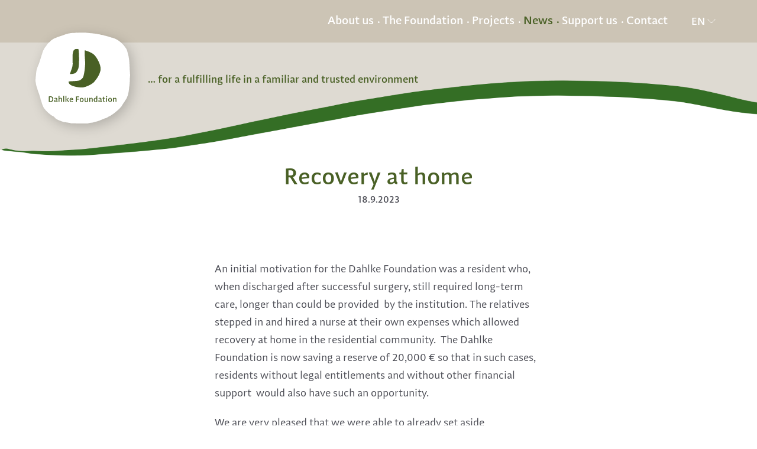

--- FILE ---
content_type: text/html; charset=UTF-8
request_url: https://www.dahlke-stiftung.de/en/news/post/recovery-at-home
body_size: 2886
content:
<!DOCTYPE html>
<html lang="en" id="html" class="light-theme">
<head>
<meta charset="UTF-8">
<title>Recovery at home - Dahlke Foundation</title>
<base href="https://www.dahlke-stiftung.de/">
<meta name="robots" content="index,follow">
<meta name="description" content="An initial motivation for the Dahlke Foundation was a resident who, when discharged after successful surgery, still required long-term care, longer than could be provided  by the institution. The relatives stepped in and hired a nurse at their own expenses which allowed recovery at home in the residential community.  …">
<meta name="generator" content="Contao Open Source CMS">
<link rel="shortcut icon" href="/files/dahlke/img/favicon.png" type="image/x-icon">
<link rel="canonical" href="https://www.dahlke-stiftung.de/en/news/post/recovery-at-home">
<meta name="viewport" content="width=device-width, initial-scale=1, maximum-scale=1.0, user-scalable=no">
<link rel="stylesheet" href="assets/contao/css/layout.min.css?v=369e0594"><link rel="stylesheet" href="assets/contao/css/responsive.min.css?v=369e0594"><link rel="stylesheet" href="files/dahlke/libs/bootstrap-5.1.3/css/bootstrap.min.css?v=d8aad99d"><link rel="stylesheet" href="files/dahlke/libs/select2-4.0.12/dist/css/select2.min.css?v=6450d822"><link rel="stylesheet" href="files/dahlke/libs/fancybox-v3.5.7/dist/jquery.fancybox.min.css?v=30338f4a"><link rel="stylesheet" href="files/dahlke/css/style.css?v=8d7ea9e0"><link rel="stylesheet" href="files/dahlke/css/fixes_css.css?v=3417fe4e">                <link rel="alternate" hreflang="en" href="https://www.dahlke-stiftung.de/en/news/post/recovery-at-home">
<style>body:not(.page-loaded) *{-webkit-transition:none!important;-o-transition:none!important;transition:none!important}.preloader{position:fixed;top:0;left:0;right:0;bottom:0;background-color:#fff;z-index:10000;background-position:center;background-size:57px auto;background-repeat:no-repeat;background-image:url(/files/dahlke/img/favicon.png)}</style>
</head>
<body id="body">
<div id="preloader" class="preloader"></div>
<div class="wrapper">
<header class="inner-head">
<div class="head-top ">
<div class="container">
<div class="head-line">
<div class="head-cell">
<div class="logo-wrap">
<a href="/en/" class="logo">
<img src="files/dahlke/img/logo-english.svg" alt="">
<!--span class="logo-descr"></span-->
</a>
</div>
</div>
<div class="head-cell">
<!-- indexer::stop -->
<nav class="mnu-wrap mod_navigation">
<ul class="main-mnu level_1">
<li class="first">
<a href="en/about-us" title="About us" class="first">
About us                </a>
</li>
<li class="">
<a href="en/the-foundation" title="The Foundation">
The Foundation                </a>
</li>
<li class="">
<a href="en/projects" title="Projects">
Projects                </a>
</li>
<li class="active trail">
<a href="en/news" title="News" class="trail">
News                </a>
</li>
<li class="">
<a href="en/support-us" title="Support us">
Support us                </a>
</li>
<li class="last">
<a href="en/contact" title="Contact" class="last">
Contact                </a>
</li>
</ul>
<!-- indexer::stop -->
<div class="lang-choose hover-dropdown mod_changelanguage" itemscope="" itemtype="http://schema.org/SiteNavigationElement">
<div class="hover-dropdown-btn">
<span>En</span>
<i class="arr-dn-ic"></i>
</div>
<div class="lang-lst hover-dropdown-box">
<ul class="level_1">
<li class="lang-de nofallback first"><a href="https://www.dahlke-stiftung.de/de/aktuelles/beitrag/recovery-at-home" title="Aktuelles Detailseite" class="lang-de nofallback first" hreflang="de" lang="de">DE</a></li>
<li class="lang-en active last"><strong class="lang-en active last">EN</strong></li>
</ul>
</div>
</div>
<!-- indexer::continue -->
</nav>
<button class="toggle-btn"><span></span></button>
<!-- indexer::continue -->
</div>                                </div>
</div>
</div>
</header>
<div class="layout">
<main class="page-wrap read_content">
<div class="mod_article" id="article-46">
<div class="top-screen rs_skip">
<div class="sect-inner">
<div class="container">
<div class="gh-claim">… for a fulfilling life in a familiar and trusted environment</div>
<div class="curve-figure">
<img src="/files/dahlke/img/_style/figure/1.png" alt="">
</div>
</div>
</div>
</div><!-- top-screen --><!---->
<section class="sect-news read_content layout_full">
<div class="sect-inner">
<div class="container">
<div class="title-page">
<div class="row justify-content-center">
<div class="col-md-10 col-lg-8">
<h1 itemprop="name">Recovery at home</h1>
<div class="date">18.9.2023</div>
</div>
</div>
</div><!-- title-page -->
</div>
</div>
</section>
<section class="sect-txt read_content">
<div class="sect-inner">
<div class="container">
<div class="txt-box">
<div class="row justify-content-center">
<div class="col-md-10 col-lg-8 col-xl-6">
<div class="teaser">
<p>An initial motivation for the Dahlke Foundation was a resident who, when discharged after successful surgery, still required long-term care, longer than could be provided&nbsp; by the institution. The relatives stepped in and hired a nurse at their own expenses which allowed recovery at home in the residential community.&nbsp; The Dahlke Foundation is now saving a reserve of 20,000 € so that in such cases, residents without legal entitlements and without other financial support&nbsp; would also have such an opportunity.</p>
<p>We are very pleased that we were able to already set aside approximately 10,000 € from the first earnings of the foundation capital, and hope to possibly reach our savings goal already next year.<br><br><br></p>
</div>
</div>
</div>
</div>
</div>
</div>
</section>
<!-- indexer::stop -->
<section class="sect-btn-back rs_skip">
<div class="curve-figure">
<img src="/files/dahlke/img/_style/figure/2.png" alt="">
</div>
<div class="sect-inner">
<div class="container">
<div class="title-sect">
<div class="row justify-content-center">
<div class="col-md-10 col-lg-8">
<div class="btn-back-wrap">
<span class="btn-more">
<a class="btn-inner" href="javascript:history.go(-1)">
<i class="font-arrow-ic">6</i>
<span>Go back</span>
</a>
<span class="btn-bg"></span>
</span>
</div>
</div>
</div>
</div><!-- title-page -->
</div><!-- container END -->
</div>
</section>
<!-- indexer::continue -->
</div>
</main>
</div>
<footer class="inner-foot">
<div class="curve-figure">
<img src="/files/dahlke/img/_style/figure/5.png" alt="">
</div>
<a href="/" class="foot-logo">
<img src="files/dahlke/img/logo-english.svg" alt="">
<!--span class="logo-descr"></span-->
</a>
<div class="container">
<!-- indexer::stop -->
<nav class="foot-nav mod_customnav">
<ul class="level_1">
<li class="gh-page-legal-notes first">
<a href="en/site-notice" title="Site notice" class="gh-page-legal-notes first">
Site notice      	</a>
</li>
<li class="gh-page-data-privacy last">
<a href="en/data-privacy" title="Data privacy" class="gh-page-data-privacy last">
Data privacy      	</a>
</li>
</ul>
</nav>
<!-- indexer::continue -->
</div>                    </footer>
<div class="loaded"></div>
<div class="btn-top"></div>
</div>
<script src="files/dahlke/libs/bootstrap-5.1.3/js/bootstrap.bundle.min.js?v=96f750aa"></script><script src="files/dahlke/libs/jquery-3.3.1/jquery-3.3.1.min.js?v=94f124d6"></script><script src="files/dahlke/libs/jquery-3.3.1/jquery-migrate.min.js?v=94f124d6"></script><script src="files/dahlke/libs/bowser-master/src/bowser.min.js?v=30338f4a"></script><script src="files/dahlke/libs/fancybox-v3.5.7/dist/jquery.fancybox.min.js?v=30338f4a"></script><script src="files/dahlke/libs/select2-4.0.12/dist/js/select2.min.js?v=6450d822"></script><script src="files/dahlke/js/app.js?v=22800a78"></script><script type="application/ld+json">
[
    {
        "@context": "https:\/\/schema.org",
        "@graph": [
            {
                "@type": "WebPage"
            },
            {
                "@id": "#\/schema\/news\/15",
                "@type": "NewsArticle",
                "author": {
                    "@type": "Person",
                    "name": "Thomas Wenk"
                },
                "datePublished": "2023-09-18T22:30:00+02:00",
                "description": "An initial motivation for the Dahlke Foundation was a resident who, when discharged after successful surgery, still required long-term care, longer than could be provided  by the institution. The relatives stepped in and hired a nurse at their own expenses which allowed recovery at home in the residential community.  The Dahlke Foundation is now saving a reserve of 20,000 € so that in such cases, residents without legal entitlements and without other financial support  would also have such an opportunity.\nWe are very pleased that we were able to already set aside approximately 10,000 € from the first earnings of the foundation capital, and hope to possibly reach our savings goal already next year.",
                "headline": "Recovery at home",
                "url": "en\/news\/post\/recovery-at-home"
            }
        ]
    },
    {
        "@context": "https:\/\/schema.contao.org",
        "@graph": [
            {
                "@type": "Page",
                "fePreview": false,
                "groups": [],
                "noSearch": false,
                "pageId": 44,
                "protected": false,
                "title": "Recovery at home"
            }
        ]
    }
]
</script></body>
</html>

--- FILE ---
content_type: text/css
request_url: https://www.dahlke-stiftung.de/files/dahlke/css/style.css?v=8d7ea9e0
body_size: 124047
content:
@charset "UTF-8";
.loaded {
  margin-left: -1000px;
  margin-top: -1px;
  width: 10px;
  height: 1px;
  opacity: 0;
}

i[class*="-ic"] {
  display: inline-block;
  vertical-align: middle;
  background-repeat: no-repeat;
  background-position: center;
  line-height: 1;
  -webkit-background-size: contain;
     -moz-background-size: contain;
       -o-background-size: contain;
          background-size: contain;
}

.arr-dn-ic {
  width: 14px;
  height: 14px;
  background-image: url("../img/_style/_svg/arr_dn.svg");
}

.card-itm-ic {
  width: 185px;
  height: 185px;
}

.font-arrow-ic {
  font-size: 26px !important;
  font-family: "LandslideOrnaments", sans-serif !important;
}

@font-face {
  font-family: "LandslideSample";
  font-display: swap;
  font-style: normal;
  font-weight: normal;
  src: url("../fonts/Landslide/LandslideSample/LandslideSample.woff2") format("woff2"), url("../fonts/Landslide/LandslideSample/LandslideSample.ttf") format("truetype"), url("../fonts/Landslide/LandslideSample/LandslideSample.eot?#iefix") format("embedded-opentype");
}

@font-face {
  font-family: "LandslideItalic";
  font-display: swap;
  font-style: normal;
  font-weight: normal;
  src: url("../fonts/Landslide/LandslideItalic/LandslideItalic.woff2") format("woff2"), url("../fonts/Landslide/LandslideItalic/LandslideItalic.ttf") format("truetype"), url("../fonts/Landslide/LandslideItalic/LandslideItalic.eot?#iefix") format("embedded-opentype");
}

@font-face {
  font-family: "LandslideOrnaments";
  font-display: swap;
  font-style: normal;
  font-weight: normal;
  src: url("../fonts/Landslide/LandslideOrnaments/LandslideOrnaments.woff2") format("woff2"), url("../fonts/Landslide/LandslideOrnaments/LandslideOrnaments.ttf") format("truetype"), url("../fonts/Landslide/LandslideOrnaments/LandslideOrnaments.eot?#iefix") format("embedded-opentype");
}

@font-face {
  font-family: "FrutigerLTStdRoman";
  font-display: swap;
  font-style: normal;
  font-weight: normal;
  src: url("../fonts/Frutiger/FrutigerLTStd-Roman/FrutigerLTStd-Roman.woff2") format("woff2"), url("../fonts/Frutiger/FrutigerLTStd-Roman/FrutigerLTStd-Roman.ttf") format("truetype"), url("../fonts/Frutiger/FrutigerLTStd-Roman/FrutigerLTStd-Roman.eot?#iefix") format("embedded-opentype");
}

@font-face {
  font-family: "FrutigerLTStdBold";
  font-display: swap;
  font-style: normal;
  font-weight: normal;
  src: url("../fonts/Frutiger/FrutigerLTStd-Bold/FrutigerLTStd-Bold.woff2") format("woff2"), url("../fonts/Frutiger/FrutigerLTStd-Bold/FrutigerLTStd-Bold.ttf") format("truetype"), url("../fonts/Frutiger/FrutigerLTStd-Bold/FrutigerLTStd-Bold.eot?#iefix") format("embedded-opentype");
}

@font-face {
  font-family: "FirelliRegular";
  font-display: swap;
  font-style: normal;
  font-weight: normal;
  src: url("../fonts/Firelli/Firelli-Regular/Firelli-Regular.woff2") format("woff2"), url("../fonts/Firelli/Firelli-Regular/Firelli-Regular.ttf") format("truetype"), url("../fonts/Firelli/Firelli-Regular/Firelli-Regular.eot?#iefix") format("embedded-opentype");
}

@font-face {
  font-family: "FirelliBold";
  font-display: swap;
  font-style: normal;
  font-weight: normal;
  src: url("../fonts/Firelli/Firelli-Bold/Firelli-Bold.woff2") format("woff2"), url("../fonts/Firelli/Firelli-Bold/Firelli-Bold.ttf") format("truetype"), url("../fonts/Firelli/Firelli-Bold/Firelli-Bold.eot?#iefix") format("embedded-opentype");
}

@font-face {
  font-family: "AdagioSansRegular";
  font-display: swap;
  font-style: normal;
  font-weight: normal;
  src: url("../fonts/AdagioSans/adagio_sans-regular-webfont.woff") format("woff"), url("../fonts/AdagioSans/adagio_sans-regular-webfont.woff2") format("woff2");
}

@font-face {
  font-family: "AdagioSansMedium";
  font-display: swap;
  font-style: normal;
  font-weight: normal;
  src: url("../fonts/AdagioSans/adagio_sans-medium-webfont.woff") format("woff"), url("../fonts/AdagioSans/adagio_sans-medium-webfont.woff2") format("woff2");
}

.title-page, .title-sect {
  color: #496025;
  text-align: center;
  margin-bottom: 90px;
}

.title-page .title-descr, .title-sect .title-descr {
  margin-top: 40px;
}

.title-page .title-page-img, .title-sect .title-page-img {
  margin-top: 55px;
}

section:not(.sect-title) .title-page:last-child, section:not(.sect-title) .title-sect:last-child {
  margin-bottom: 0;
}

.top-screen + section:not(.sect-title) .title-page:last-child, .top-screen-with-img + section:not(.sect-title) .title-page:last-child, .top-screen + section:not(.sect-title) .title-sect:last-child, .top-screen-with-img + section:not(.sect-title) .title-sect:last-child {
  margin-bottom: 90px;
}

.title-descr {
  font-size: 24px;
  color: #4D4E56;
}

.title-page-img {
  position: relative;
}

.title-page-img .curve-figure {
  position: absolute;
  z-index: -1;
  left: 50%;
  top: 75%;
  -webkit-transform: translate(-50%, -50%);
     -moz-transform: translate(-50%, -50%);
      -ms-transform: translate(-50%, -50%);
       -o-transform: translate(-50%, -50%);
          transform: translate(-50%, -50%);
  width: 100vw;
  min-width: 320px;
}

.title-page-img img {
  position: relative;
  z-index: 5;
  display: block;
  width: 100%;
  height: auto;
}

/* Title */
h1, .h1-title, h2, .h2-title, h3, .h3-title, .card-itm-name, h4, .h4-title, h5, h6 {
  margin: 0;
  padding: 0;
  font-weight: normal;
}

h1, .h1-title {
  font-family: "AdagioSansMedium", sans-serif;
  font-size: 50px;
  line-height: 1.25;
}

h2, .h2-title {
  font-family: "AdagioSansMedium", sans-serif;
  font-size: 50px;
  line-height: 1.25;
}

h3, .h3-title, .card-itm-name {
  font-size: 36px;
  font-family: "AdagioSansMedium", sans-serif;
  color: #496025;
  line-height: 1.27777777778;
}

.title-sect {
  margin-bottom: 75px;
}

.sect-title + section {
  margin-top: 0;
}

section {
  margin-top: 175px;
}

.top-screen + section, .top-screen-with-img + section {
  position: relative;
  z-index: 5;
  margin-top: -50px;
}

.string-limit span {
  margin: 0 !important;
  display: -webkit-box !important;
  -webkit-box-orient: vertical;
  -webkit-line-clamp: 3;
  overflow: hidden;
}

.div {
  word-spacing: 1000px;
}

.txt-box p, .post-inner-txt p, .post-inner-img p,
.txt-box ul,
.post-inner-txt ul,
.post-inner-img ul,
.txt-box ol,
.post-inner-txt ol,
.post-inner-img ol,
.txt-box img,
.post-inner-txt img,
.post-inner-img img,
.txt-box table,
.post-inner-txt table,
.post-inner-img table {
  margin-bottom: 25px;
}


.txt-box img,
.post-inner-txt img,
.post-inner-img img {
  display: block;
  max-width: 100%;
  width: auto !important;
  height: auto !important;
  margin-top: 75px;
  margin-bottom: 75px;
}

.txt-box img:first-child, .post-inner-txt img:first-child, .post-inner-img img:first-child {
  margin-top: 0;
}


.txt-box ol,
.post-inner-txt ol,
.post-inner-img ol {
  padding-left: 20px;
}

.txt-box ol li, .post-inner-txt ol li, .post-inner-img ol li {
  list-style-type: decimal;
}

.txt-box ul li, .post-inner-txt ul li, .post-inner-img ul li {
  position: relative;
  padding-left: 20px;
}

.txt-box ul li::before, .post-inner-txt ul li::before, .post-inner-img ul li::before {
  content: '';
  display: block;
  position: absolute;
  left: 0;
  top: 13px;
  width: 10px;
  height: 2px;
  background-color: #4D4E56;
}

.txt-box h1:not([class]), .post-inner-txt h1:not([class]), .post-inner-img h1:not([class]), .txt-box .h1-title:not([class]), .post-inner-txt .h1-title:not([class]), .post-inner-img .h1-title:not([class]),
.txt-box h2:not([class]),
.post-inner-txt h2:not([class]),
.post-inner-img h2:not([class]),
.txt-box .h2-title:not([class]),
.post-inner-txt .h2-title:not([class]),
.post-inner-img .h2-title:not([class]),
.txt-box h3:not([class]),
.post-inner-txt h3:not([class]),
.post-inner-img h3:not([class]),
.txt-box .h3-title:not([class]),
.post-inner-txt .h3-title:not([class]),
.post-inner-img .h3-title:not([class]),
.txt-box .card-itm-name:not([class]),
.post-inner-txt .card-itm-name:not([class]),
.post-inner-img .card-itm-name:not([class]),
.txt-box h4:not([class]),
.post-inner-txt h4:not([class]),
.post-inner-img h4:not([class]),
.txt-box .h4-title:not([class]),
.post-inner-txt .h4-title:not([class]),
.post-inner-img .h4-title:not([class]),
.txt-box h5:not([class]),
.post-inner-txt h5:not([class]),
.post-inner-img h5:not([class]),
.txt-box h6:not([class]),
.post-inner-txt h6:not([class]),
.post-inner-img h6:not([class]) {
  display: block;
  font-family: "AdagioSansMedium", sans-serif;
  margin-top: 75px;
  margin-bottom: 25px;
  color: #496025;
}

.txt-box h1:not([class]):first-child, .post-inner-txt h1:not([class]):first-child, .post-inner-img h1:not([class]):first-child, .txt-box .h1-title:not([class]):first-child, .post-inner-txt .h1-title:not([class]):first-child, .post-inner-img .h1-title:not([class]):first-child,
.txt-box h2:not([class]):first-child,
.post-inner-txt h2:not([class]):first-child,
.post-inner-img h2:not([class]):first-child,
.txt-box .h2-title:not([class]):first-child,
.post-inner-txt .h2-title:not([class]):first-child,
.post-inner-img .h2-title:not([class]):first-child,
.txt-box h3:not([class]):first-child,
.post-inner-txt h3:not([class]):first-child,
.post-inner-img h3:not([class]):first-child,
.txt-box .h3-title:not([class]):first-child,
.post-inner-txt .h3-title:not([class]):first-child,
.post-inner-img .h3-title:not([class]):first-child,
.txt-box .card-itm-name:not([class]):first-child,
.post-inner-txt .card-itm-name:not([class]):first-child,
.post-inner-img .card-itm-name:not([class]):first-child,
.txt-box h4:not([class]):first-child,
.post-inner-txt h4:not([class]):first-child,
.post-inner-img h4:not([class]):first-child,
.txt-box .h4-title:not([class]):first-child,
.post-inner-txt .h4-title:not([class]):first-child,
.post-inner-img .h4-title:not([class]):first-child,
.txt-box h5:not([class]):first-child,
.post-inner-txt h5:not([class]):first-child,
.post-inner-img h5:not([class]):first-child,
.txt-box h6:not([class]):first-child,
.post-inner-txt h6:not([class]):first-child,
.post-inner-img h6:not([class]):first-child {
  margin-top: 0;
}

.txt-box h4, .post-inner-txt h4, .post-inner-img h4, .txt-box .h4-title, .post-inner-txt .h4-title, .post-inner-img .h4-title {
  font-size: 22px;
}

.txt-box h5, .post-inner-txt h5, .post-inner-img h5 {
  font-size: 20px;
}

.txt-box h6, .post-inner-txt h6, .post-inner-img h6 {
  font-size: 20px;
}

.txt-box a:not([class]), .post-inner-txt a:not([class]), .post-inner-img a:not([class]), .txt-box .main-mnu .btn-sub-mnu:not([class]), .main-mnu .txt-box .btn-sub-mnu:not([class]), .post-inner-txt .main-mnu .btn-sub-mnu:not([class]), .main-mnu .post-inner-txt .btn-sub-mnu:not([class]), .post-inner-img .main-mnu .btn-sub-mnu:not([class]), .main-mnu .post-inner-img .btn-sub-mnu:not([class]) {
  text-decoration: underline;
  font-weight: bold;
  color: #496025;
}

.txt-box a:not([class]):hover, .post-inner-txt a:not([class]):hover, .post-inner-img a:not([class]):hover, .txt-box .main-mnu .btn-sub-mnu:not([class]):hover, .main-mnu .txt-box .btn-sub-mnu:not([class]):hover, .post-inner-txt .main-mnu .btn-sub-mnu:not([class]):hover, .main-mnu .post-inner-txt .btn-sub-mnu:not([class]):hover, .post-inner-img .main-mnu .btn-sub-mnu:not([class]):hover, .main-mnu .post-inner-img .btn-sub-mnu:not([class]):hover {
  text-decoration: none;
}

.card-itm-brief a, .card-itm-brief .main-mnu .btn-sub-mnu, .main-mnu .card-itm-brief .btn-sub-mnu,
.info-card-brief a,
.info-card-brief .main-mnu .btn-sub-mnu,
.main-mnu .info-card-brief .btn-sub-mnu,
.title-descr a,
.title-descr .main-mnu .btn-sub-mnu,
.main-mnu .title-descr .btn-sub-mnu,
.check-title a,
.radio-title a,
.check-title .main-mnu .btn-sub-mnu,
.main-mnu .check-title .btn-sub-mnu,
.radio-title .main-mnu .btn-sub-mnu,
.main-mnu .radio-title .btn-sub-mnu {
  text-decoration: underline;
  font-weight: bold;
  color: #496025;
}

.card-itm-brief a:hover, .card-itm-brief .main-mnu .btn-sub-mnu:hover, .main-mnu .card-itm-brief .btn-sub-mnu:hover,
.info-card-brief a:hover,
.info-card-brief .main-mnu .btn-sub-mnu:hover,
.main-mnu .info-card-brief .btn-sub-mnu:hover,
.title-descr a:hover,
.title-descr .main-mnu .btn-sub-mnu:hover,
.main-mnu .title-descr .btn-sub-mnu:hover,
.check-title a:hover,
.radio-title a:hover,
.check-title .main-mnu .btn-sub-mnu:hover,
.main-mnu .check-title .btn-sub-mnu:hover,
.radio-title .main-mnu .btn-sub-mnu:hover,
.main-mnu .radio-title .btn-sub-mnu:hover {
  text-decoration: none;
}


.check-title a,
.radio-title a,
.check-title .main-mnu .btn-sub-mnu,
.main-mnu .check-title .btn-sub-mnu,
.radio-title .main-mnu .btn-sub-mnu,
.main-mnu .radio-title .btn-sub-mnu,
.sect-subscribe .check-title a,
.sect-contact .check-title a,
.sect-subscribe .radio-title a,
.sect-contact .radio-title a,
.sect-subscribe .check-title .main-mnu .btn-sub-mnu,
.main-mnu .sect-subscribe .check-title .btn-sub-mnu,
.sect-contact .check-title .main-mnu .btn-sub-mnu,
.main-mnu .sect-contact .check-title .btn-sub-mnu,
.sect-subscribe .radio-title .main-mnu .btn-sub-mnu,
.main-mnu .sect-subscribe .radio-title .btn-sub-mnu,
.sect-contact .radio-title .main-mnu .btn-sub-mnu,
.main-mnu .sect-contact .radio-title .btn-sub-mnu {
  text-decoration: underline !important;
  font-weight: bold !important;
  color: #496025 !important;
}


.check-title a:hover,
.radio-title a:hover,
.check-title .main-mnu .btn-sub-mnu:hover,
.main-mnu .check-title .btn-sub-mnu:hover,
.radio-title .main-mnu .btn-sub-mnu:hover,
.main-mnu .radio-title .btn-sub-mnu:hover,
.sect-subscribe .check-title a:hover,
.sect-contact .check-title a:hover,
.sect-subscribe .radio-title a:hover,
.sect-contact .radio-title a:hover,
.sect-subscribe .check-title .main-mnu .btn-sub-mnu:hover,
.main-mnu .sect-subscribe .check-title .btn-sub-mnu:hover,
.sect-contact .check-title .main-mnu .btn-sub-mnu:hover,
.main-mnu .sect-contact .check-title .btn-sub-mnu:hover,
.sect-subscribe .radio-title .main-mnu .btn-sub-mnu:hover,
.main-mnu .sect-subscribe .radio-title .btn-sub-mnu:hover,
.sect-contact .radio-title .main-mnu .btn-sub-mnu:hover,
.main-mnu .sect-contact .radio-title .btn-sub-mnu:hover {
  text-decoration: none !important;
}

.image-triple {
  width: 100vw;
  min-width: 320px;
  margin-left: 50%;
  -webkit-transform: translate(-50vw, 0);
     -moz-transform: translate(-50vw, 0);
      -ms-transform: translate(-50vw, 0);
       -o-transform: translate(-50vw, 0);
          transform: translate(-50vw, 0);
  padding-bottom: 140px;
  padding-bottom: 7.5vw;
  margin-top: 115px;
  margin-bottom: 115px;
}

.image-triple-line {
  margin-left: -20px;
  margin-right: -20px;
  display: -webkit-box;
  display: -webkit-flex;
  display: -moz-box;
  display: -ms-flexbox;
  display: flex;
  -webkit-box-align: start;
  -webkit-align-items: flex-start;
     -moz-box-align: start;
      -ms-flex-align: start;
          align-items: flex-start;
  -webkit-flex-wrap: wrap;
      -ms-flex-wrap: wrap;
          flex-wrap: wrap;
  -webkit-box-pack: justify;
  -webkit-justify-content: space-between;
     -moz-box-pack: justify;
      -ms-flex-pack: justify;
          justify-content: space-between;
  position: relative;
}

.image-triple-line img {
  display: block;
  width: 100% !important;
  max-width: none !important;
  margin-bottom: 0 !important;
}

.image-triple-line .cell {
  padding: 0 20px;
}

.image-triple-line .cell:nth-child(1), .image-triple-line .cell:nth-child(3) {
  width: 600px;
  width: 41.66715%;
}

.image-triple-line .cell:nth-child(2) {
  -webkit-box-flex: 1;
  -webkit-flex: 1;
     -moz-box-flex: 1;
      -ms-flex: 1;
          flex: 1;
}

.image-triple-line .cell:nth-child(3) {
  position: absolute;
  z-index: 2;
  left: 41.66715%;
  bottom: 0;
  -webkit-transform: translate(-200px, 140px);
     -moz-transform: translate(-200px, 140px);
      -ms-transform: translate(-200px, 140px);
       -o-transform: translate(-200px, 140px);
          transform: translate(-200px, 140px);
  -webkit-transform: translate(-40%, 33.33%);
     -moz-transform: translate(-40%, 33.33%);
      -ms-transform: translate(-40%, 33.33%);
       -o-transform: translate(-40%, 33.33%);
          transform: translate(-40%, 33.33%);
}

/* Clearfix */
.clearfix::before, .tabs__caption::before, .clearfix::after, .tabs__caption::after {
  content: "";
  display: table;
}

.clearfix::after, .tabs__caption::after {
  clear: both;
}

.before,
.after {
  position: absolute;
  content: "";
}

* {
  margin: 0;
  padding: 0;
  outline: none;
  -webkit-box-sizing: border-box;
     -moz-box-sizing: border-box;
          box-sizing: border-box;
}

a, .main-mnu .btn-sub-mnu {
  outline: none !important;
  cursor: pointer;
  color: inherit;
  -webkit-transition: .3s;
  -o-transition: .3s;
  -moz-transition: .3s;
  transition: .3s;
}

a:hover, .main-mnu .btn-sub-mnu:hover {
  text-decoration: underline;
  color: #496025;
}

fieldset {
  border: none;
  padding: 0;
  margin: 0;
}

ol,
ul,
li,
form {
  list-style: none;
  padding: 0;
  margin: 0;
}

label {
  font-weight: normal;
}

.hidden {
  display: none;
}

.btn, .btn-form {
  text-decoration: none !important;
  -webkit-box-shadow: none !important;
     -moz-box-shadow: none !important;
          box-shadow: none !important;
  outline: none !important;
  -webkit-border-radius: 0;
     -moz-border-radius: 0;
          border-radius: 0;
  cursor: pointer;
  -webkit-appearance: none;
     -moz-appearance: none;
          appearance: none;
  background-color: #CCC4B5;
  text-align: center;
  display: -webkit-inline-box;
  display: -webkit-inline-flex;
  display: -moz-inline-box;
  display: -ms-inline-flexbox;
  display: inline-flex;
  -webkit-box-align: center;
  -webkit-align-items: center;
     -moz-box-align: center;
      -ms-flex-align: center;
          align-items: center;
  -webkit-box-pack: center;
  -webkit-justify-content: center;
     -moz-box-pack: center;
      -ms-flex-pack: center;
          justify-content: center;
  padding: 7px 35px 5px;
  min-height: 70px;
  border: 1px solid #CCC4B5;
  color: #fff;
  font-size: 26px;
  line-height: 1;
  font-family: "AdagioSansRegular", sans-serif;
  min-width: 250px;
  -webkit-transition: .3s;
  -o-transition: .3s;
  -moz-transition: .3s;
  transition: .3s;
}

.btn:hover, .btn-form:hover {
  color: #fff;
  background-color: #496025;
  border-color: #496025;
}

.btn:active, .btn-form:active {
  opacity: .8;
}

.btn span, .btn-form span {
  display: inline-block;
  vertical-align: middle;
}

.btn span + i[class*="-ic"], .btn-form span + i[class*="-ic"] {
  margin-left: 20px;
}

.btn i[class*="-ic"], .btn-form i[class*="-ic"] {
  margin-top: -3px;
}

.btn i[class*="-ic"] + span, .btn-form i[class*="-ic"] + span {
  margin-left: 20px;
}

.btn-more {
  text-decoration: none !important;
  -webkit-box-shadow: none !important;
     -moz-box-shadow: none !important;
          box-shadow: none !important;
  outline: none !important;
  -webkit-border-radius: 0;
     -moz-border-radius: 0;
          border-radius: 0;
  cursor: default;
  -webkit-appearance: none;
     -moz-appearance: none;
          appearance: none;
  background-color: transparent;
  text-align: center;
  display: -webkit-inline-box;
  display: -webkit-inline-flex;
  display: -moz-inline-box;
  display: -ms-inline-flexbox;
  display: inline-flex;
  padding: 0;
  color: #fff;
  font-family: "AdagioSansRegular", sans-serif;
  font-size: 26px;
  line-height: 1;
  min-width: 260px;
  position: relative;
}

.btn-more .btn-inner {
  color: inherit;
  text-decoration: none !important;
  -webkit-box-shadow: none !important;
     -moz-box-shadow: none !important;
          box-shadow: none !important;
  outline: none !important;
  -webkit-border-radius: 0;
     -moz-border-radius: 0;
          border-radius: 0;
  border: none;
  cursor: pointer;
  -webkit-appearance: none;
     -moz-appearance: none;
          appearance: none;
  background-color: transparent;
  text-align: center;
  display: -webkit-inline-box;
  display: -webkit-inline-flex;
  display: -moz-inline-box;
  display: -ms-inline-flexbox;
  display: inline-flex;
  -webkit-box-align: center;
  -webkit-align-items: center;
     -moz-box-align: center;
      -ms-flex-align: center;
          align-items: center;
  -webkit-box-pack: center;
  -webkit-justify-content: center;
     -moz-box-pack: center;
      -ms-flex-pack: center;
          justify-content: center;
  height: 110px;
  width: 100%;
  padding: 25px 50px 5px 30px;
  -webkit-border-radius: 10em;
     -moz-border-radius: 10em;
          border-radius: 10em;
  -webkit-transition: .3s;
  -o-transition: .3s;
  -moz-transition: .3s;
  transition: .3s;
  position: relative;
  z-index: 2;
}

.btn-more .btn-inner span {
  display: inline-block;
  vertical-align: middle;
}

.btn-more .btn-inner:hover {
  color: #fff;
}

.btn-more .btn-inner:hover + .btn-bg::after {
  opacity: 1;
}

.btn-more .btn-inner:active + .btn-bg::after {
  opacity: 1;
}

.btn-more .btn-bg,
.btn-more .btn-bg::after {
  display: block;
  position: absolute;
  z-index: 1;
  left: 0;
  top: 0;
  width: 100%;
  height: 100%;
  -webkit-background-size: 100% 100%;
     -moz-background-size: 100% 100%;
       -o-background-size: 100% 100%;
          background-size: 100% 100%;
  background-repeat: no-repeat;
  background-position: center;
  background-image: url("../img/_style/figure/btn.png");
  -webkit-transition: .25s;
  -o-transition: .25s;
  -moz-transition: .25s;
  transition: .25s;
}

.btn-more .btn-bg::after {
  content: '';
  background-image: url("../img/_style/figure/btn-hover.png");
  opacity: 0;
}

.btn-more span + i[class*="-ic"] {
  margin-left: 15px;
}

.btn-more i[class*="-ic"] {
  margin-top: -3px;
}

.btn-more i[class*="-ic"]:first-child {
  margin-left: -15px;
}

.btn-more i[class*="-ic"] + span {
  margin-left: 15px;
}

.btn-paypal {
  display: inline-block;
  max-width: 300px;
}

.btn-paypal img {
  display: block !important;
  width: 100% !important;
  height: auto !important;
}

.btn-form {
  position: relative;
}

.btn-form input {
  position: absolute;
  z-index: 20;
  left: 0;
  top: 0;
  width: 100%;
  height: 100%;
  opacity: 0;
  cursor: pointer;
}

.btn-dn {
  position: absolute;
  z-index: 10;
  bottom: 30px;
  left: 50%;
  -webkit-transform: translate(-50%, 0);
     -moz-transform: translate(-50%, 0);
      -ms-transform: translate(-50%, 0);
       -o-transform: translate(-50%, 0);
          transform: translate(-50%, 0);
  background-color: #CCC4B5;
  cursor: pointer;
  -webkit-transition: .3s;
  -o-transition: .3s;
  -moz-transition: .3s;
  transition: .3s;
}

.btn-top {
  position: fixed;
  z-index: 555;
  left: 5px;
  bottom: 5px;
  width: 40px;
  height: 40px;
  background-color: #CCC4B5;
  cursor: pointer;
  -webkit-transition: .3s;
  -o-transition: .3s;
  -moz-transition: .3s;
  transition: .3s;
  background-image: url("../img/_style/_svg/btn-top.svg");
  background-position: center;
  background-repeat: no-repeat;
  -webkit-background-size: 20px 20px;
     -moz-background-size: 20px;
       -o-background-size: 20px;
          background-size: 20px;
  -webkit-border-radius: 3px;
     -moz-border-radius: 3px;
          border-radius: 3px;
  -webkit-box-shadow: 0 0 3px 1px rgba(255, 255, 255, 0.25);
     -moz-box-shadow: 0 0 3px 1px rgba(255, 255, 255, 0.25);
          box-shadow: 0 0 3px 1px rgba(255, 255, 255, 0.25);
  opacity: 0;
}

.btn-top.on {
  opacity: 1;
}

.toggle-btn {
  display: none;
  vertical-align: middle;
  -webkit-appearance: none;
     -moz-appearance: none;
          appearance: none;
  border: none;
  background-color: transparent;
  outline: none !important;
  position: relative;
  text-align: center;
  text-decoration: none;
  width: 41px;
  height: 41px;
  z-index: 100;
  cursor: pointer;
  background-color: #fff;
  border: 2px solid #496025;
  -webkit-border-radius: 50%;
     -moz-border-radius: 50%;
          border-radius: 50%;
}

.toggle-btn span {
  position: absolute;
  top: 50%;
  left: 50%;
  margin-left: -9px;
  margin-top: -1px;
  display: block;
  width: 18px;
  height: 2px;
  background-color: #496025;
  -webkit-transition: 0.5s;
  -o-transition: 0.5s;
  -moz-transition: 0.5s;
  transition: 0.5s;
  -webkit-backface-visibility: hidden;
     -moz-backface-visibility: hidden;
          backface-visibility: hidden;
}

.toggle-btn span::after, .toggle-btn span::before {
  content: "";
  position: absolute;
  left: 0;
  top: -6px;
  width: 100%;
  height: 2px;
  background-color: #496025;
  -webkit-transition: .5s ease all;
  -o-transition: .5s ease all;
  -moz-transition: .5s ease all;
  transition: .5s ease all;
  -webkit-backface-visibility: hidden;
     -moz-backface-visibility: hidden;
          backface-visibility: hidden;
}

.toggle-btn span:after {
  top: 6px;
}

.toggle-btn.on span {
  -webkit-transform: rotate(90deg);
     -moz-transform: rotate(90deg);
      -ms-transform: rotate(90deg);
       -o-transform: rotate(90deg);
          transform: rotate(90deg);
  background-color: transparent !important;
}

.toggle-btn.on span::before {
  width: 21px;
  -webkit-transform: rotate(45deg) translate(4px, 5px);
     -moz-transform: rotate(45deg) translate(4px, 5px);
      -ms-transform: rotate(45deg) translate(4px, 5px);
       -o-transform: rotate(45deg) translate(4px, 5px);
          transform: rotate(45deg) translate(4px, 5px);
}

.toggle-btn.on span::after {
  width: 21px;
  -webkit-transform: rotate(-45deg) translate(4px, -5px);
     -moz-transform: rotate(-45deg) translate(4px, -5px);
      -ms-transform: rotate(-45deg) translate(4px, -5px);
       -o-transform: rotate(-45deg) translate(4px, -5px);
          transform: rotate(-45deg) translate(4px, -5px);
}

.hidden {
  display: none !important;
}

.inner-pages {
  position: fixed;
  z-index: 5000;
  top: 15%;
  left: 0;
  display: inline-block;
  height: 62px;
  width: 35px;
  overflow: hidden;
  background-image: url("../img/_style/_svg/inner_pages.svg");
  background-repeat: no-repeat;
  background-position: center;
  -webkit-background-size: contain;
     -moz-background-size: contain;
       -o-background-size: contain;
          background-size: contain;
}

.inner-pages:hover {
  overflow: visible;
}

.inner-pages:hover .page-links {
  opacity: 1;
}

.page-links {
  padding: 10px;
  background-color: #fff;
  color: #000;
  font-size: 16px;
  border: 1px solid #ccc;
  position: absolute;
  top: 0;
  left: 100%;
  -webkit-transition: .3s;
  -o-transition: .3s;
  -moz-transition: .3s;
  transition: .3s;
  opacity: 0;
  min-height: 100%;
  white-space: nowrap;
  max-height: 85vh;
  overflow-y: auto;
}

.page-links a, .page-links .main-mnu .btn-sub-mnu, .main-mnu .page-links .btn-sub-mnu,
.page-links button {
  -webkit-appearance: none;
     -moz-appearance: none;
          appearance: none;
  border: none;
  background-color: transparent;
  cursor: pointer;
  outline: none !important;
  display: block;
  padding: 3px;
  margin: 0 0 5px;
  line-height: 1.2em;
}

.page-links a:hover, .page-links .main-mnu .btn-sub-mnu:hover, .main-mnu .page-links .btn-sub-mnu:hover,
.page-links button:hover {
  color: blue;
}

.cover-img {
  position: relative;
  display: block;
  -webkit-border-radius: 0;
     -moz-border-radius: 0;
          border-radius: 0;
  overflow: hidden;
  background-color: #eee;
}

.cover-img img {
  margin: 0 !important;
}

.cover-img .base-img {
  display: block;
  position: relative;
  width: 100% !important;
  height: auto !important;
  opacity: 0;
}

.cover-img .main-img {
  display: block;
  position: absolute;
  z-index: 2;
  left: 50%;
  top: 50%;
  -webkit-transform: translate(-50%, -50%);
     -moz-transform: translate(-50%, -50%);
      -ms-transform: translate(-50%, -50%);
       -o-transform: translate(-50%, -50%);
          transform: translate(-50%, -50%);
  width: -webkit-calc(100% + 2px);
  width: -moz-calc(100% + 2px);
  width: calc(100% + 2px);
  height: -webkit-calc(100% + 2px);
  height: -moz-calc(100% + 2px);
  height: calc(100% + 2px);
  -o-object-fit: cover;
     object-fit: cover;
}

.img-inner-box {
  position: relative;
  display: block;
  text-decoration: none !important;
  border: none !important;
  width: 100%;
  overflow: hidden;
  -webkit-background-size: cover;
     -moz-background-size: cover;
       -o-background-size: cover;
          background-size: cover;
  background-position: center;
  background-repeat: no-repeat;
  background-color: #eee;
  -webkit-transform: scale(1);
     -moz-transform: scale(1);
      -ms-transform: scale(1);
       -o-transform: scale(1);
          transform: scale(1);
  -webkit-backface-visibility: hidden;
  -moz-backface-visibility: hidden;
  -ms-backface-visibility: hidden;
}

.img-inner-box.img-contain {
  -webkit-background-size: contain;
     -moz-background-size: contain;
       -o-background-size: contain;
          background-size: contain;
}

.img-inner-box img {
  position: relative;
  z-index: 1;
  display: block;
  width: 100% !important;
  height: auto !important;
}

.img-inner-box .base-img {
  opacity: 0;
}

.img-inner-box .main-img {
  position: absolute;
  z-index: 2;
  left: 0;
  top: 0;
  width: 100% !important;
  height: 100% !important;
  opacity: 0;
}

body {
  position: relative;
  min-width: 320px;
  font-family: 'AdagioSansRegular', sans-serif;
  font-size: 20px;
  line-height: 1.66666666667;
  font-weight: 400;
  color: #4D4E56;
  -webkit-text-size-adjust: none;
  -webkit-font-smoothing: antialiased;
  -moz-osx-font-smoothing: grayscale;
  -moz-font-smoothing: grayscale;
}

body.modal-open {
  overflow: hidden;
  touch-action: none;
  -ms-touch-action: none;
}

html {
  scroll-padding-top: 150px;
}

/* footer at the bottom */
.home-wrap, .page-wrap {
  color: inherit;
}

.wrapper {
  display: -webkit-box;
  display: -webkit-flex;
  display: -moz-box;
  display: -ms-flexbox;
  display: flex;
  -webkit-box-orient: vertical;
  -webkit-box-direction: normal;
  -webkit-flex-direction: column;
     -moz-box-orient: vertical;
     -moz-box-direction: normal;
      -ms-flex-direction: column;
          flex-direction: column;
  min-height: 100vh;
  width: 100%;
  overflow: hidden;
}

.layout {
  -webkit-box-flex: 1;
  -webkit-flex: 1;
     -moz-box-flex: 1;
      -ms-flex: 1;
          flex: 1;
  min-height: 200px;
  width: 100%;
}

.int-expl body {
  overflow-x: hidden;
}

.int-expl .wrapper {
  display: table;
  min-height: 100vh;
  width: 100%;
  overflow: hidden;
}

.int-expl .layout {
  min-height: 300px;
  display: table-row;
  height: 100%;
}

.int-expl .home-wrap, .int-expl .page-wrap {
  display: table-cell;
  max-width: 320px;
}

/* footer at the bottom END */
/* alternative footer at the bottom */
/* alternative footer at the bottom END*/
.height-limit {
  max-height: 200px;
}

.wrapper.mCustomScrollbar {
  max-height: 100vh;
}

.wrapper.mCustomScrollbar > .mCustomScrollBox > .mCSB_container {
  min-height: 100vh;
  display: -webkit-box;
  display: -webkit-flex;
  display: -moz-box;
  display: -ms-flexbox;
  display: flex;
  -webkit-box-orient: vertical;
  -webkit-box-direction: normal;
  -webkit-flex-direction: column;
     -moz-box-orient: vertical;
     -moz-box-direction: normal;
      -ms-flex-direction: column;
          flex-direction: column;
}

.mCSB_inside > .mCSB_container {
  margin: 0 !important;
}

.int-expl .wrapper.mCustomScrollbar > .mCustomScrollBox > .mCSB_container {
  display: block;
}

.tabs__content {
  margin: 0 auto;
  height: 0;
  opacity: 0;
  overflow: hidden;
  -webkit-transition: .3s;
  -o-transition: .3s;
  -moz-transition: .3s;
  transition: .3s;
}

.tabs__content.active {
  padding: 0;
  height: auto;
  opacity: 1;
  overflow: visible;
}

.tabs__caption-wrap {
  text-align: center;
  margin: 0 auto 20px;
  position: relative;
  line-height: 1em;
}

.tabs__caption {
  display: -webkit-box;
  display: -webkit-flex;
  display: -moz-box;
  display: -ms-flexbox;
  display: flex;
  -webkit-box-pack: center;
  -webkit-justify-content: center;
     -moz-box-pack: center;
      -ms-flex-pack: center;
          justify-content: center;
  line-height: 1em;
}

.tabs__caption > li {
  cursor: pointer;
  margin: 0 10px;
}

.tabs__caption > li > a, .main-mnu .tabs__caption > li > .btn-sub-mnu,
.tabs__caption > li > span {
  display: table-cell;
  vertical-align: middle;
  height: 40px;
  padding: 6px 25px 4px;
  -webkit-transition: .2s;
  -o-transition: .2s;
  -moz-transition: .2s;
  transition: .2s;
  background-color: #f5f5f4;
}

.tabs__caption > li:hover {
  color: #CCC4B5;
}

.tabs__caption > li.active {
  color: #CCC4B5;
}

.tabs__caption > li.active:hover {
  color: #CCC4B5;
  cursor: default;
}

.show-tabs__content-btn {
  display: none;
  cursor: pointer;
}

.tabs-nav {
  display: none;
}

.tab-left,
.tab-right {
  position: absolute;
  top: 0;
  display: block;
  width: 40px;
  height: 40px;
  cursor: pointer;
  background-repeat: no-repeat;
  background-position: center;
  -webkit-background-size: 10px 20px;
     -moz-background-size: 10px 20px;
       -o-background-size: 10px 20px;
          background-size: 10px 20px;
  -webkit-filter: brightness(0);
          filter: brightness(0);
  opacity: .5;
}

.tab-left:hover,
.tab-right:hover {
  -webkit-filter: brightness(100%);
          filter: brightness(100%);
  opacity: 1;
}

.tab-left {
  left: 0;
  background-image: url("../img/_style/_svg/arr_l.svg");
}

.tab-right {
  right: 0;
  background-image: url("../img/_style/_svg/arr_r.svg");
}

@media only screen and (max-width: 576px) {
  .tabs-nav {
    display: block;
  }
  .tabs__caption-wrap {
    padding: 0 40px;
    margin: 0 -15px 40px;
  }
  .tabs__caption {
    width: 100%;
    position: relative;
    min-height: 40px;
  }
  .tabs__caption > li {
    position: absolute;
    left: 0;
    top: 0;
    width: 100%;
    height: 0;
    overflow: hidden;
    margin: 0;
  }
  .tabs__caption > li > a, .main-mnu .tabs__caption > li > .btn-sub-mnu,
  .tabs__caption > li > span {
    display: -webkit-box;
    display: -webkit-flex;
    display: -moz-box;
    display: -ms-flexbox;
    display: flex;
    -webkit-box-align: center;
    -webkit-align-items: center;
       -moz-box-align: center;
        -ms-flex-align: center;
            align-items: center;
    -webkit-box-pack: center;
    -webkit-justify-content: center;
       -moz-box-pack: center;
        -ms-flex-pack: center;
            justify-content: center;
  }
  .tabs__caption > li.active {
    height: auto;
  }
}

.parallax-box {
  min-height: 300px;
  background-position: 50% 0;
  background-repeat: no-repeat;
  -webkit-background-size: cover;
     -moz-background-size: cover;
       -o-background-size: cover;
          background-size: cover;
  -webkit-transform: translate3d(0, 0, 0);
     -moz-transform: translate3d(0, 0, 0);
          transform: translate3d(0, 0, 0);
  -webkit-transition-property: background-position;
  -o-transition-property: background-position;
  -moz-transition-property: background-position;
  transition-property: background-position;
  -webkit-transition: .1s linear;
  -o-transition: .1s linear;
  -moz-transition: .1s linear;
  transition: .1s linear;
}

.fancybox-content {
  cursor: pointer !important;
}

.fancybox,
.fancy-photo {
  display: block;
}

.cust-accordion {
  padding: 25px 0;
  display: block;
}

.cust-accordion > .accord-li {
  display: block;
  overflow: hidden;
}

.cust-accordion > .accord-li.open-start > .accord-content {
  display: block;
}

.accord-btn {
  display: -webkit-box;
  display: -webkit-flex;
  display: -moz-box;
  display: -ms-flexbox;
  display: flex;
  -webkit-box-align: center;
  -webkit-align-items: center;
     -moz-box-align: center;
      -ms-flex-align: center;
          align-items: center;
  -webkit-box-pack: justify;
  -webkit-justify-content: space-between;
     -moz-box-pack: justify;
      -ms-flex-pack: justify;
          justify-content: space-between;
  padding: 7px 35px 5px;
  font-size: 25px;
  line-height: 1.15em;
  text-transform: uppercase;
  min-height: 60px;
  cursor: pointer;
  -webkit-transition: .2s;
  -o-transition: .2s;
  -moz-transition: .2s;
  transition: .2s;
  color: #496025;
  border-bottom: 1px solid #CCC4B5;
}

.accord-btn .arr-dn-ic {
  height: 12px;
  width: 24px;
  min-width: 24px;
  background-image: url("../img/_style/_svg/arr_dn.svg");
  margin-top: -3px;
}

.accord-btn.on {
  background-color: #CCC4B5;
  color: #fff;
}

.accord-btn.on .arr-dn-ic {
  -webkit-filter: brightness(0) invert(100%);
          filter: brightness(0) invert(100%);
  -webkit-transform: rotate(180deg);
     -moz-transform: rotate(180deg);
      -ms-transform: rotate(180deg);
       -o-transform: rotate(180deg);
          transform: rotate(180deg);
}

.accord-content {
  display: none;
}

.accord-content-inner {
  padding: 35px;
}

.cust-inp,
.cust-textarea {
  display: block;
  padding: 0;
  margin: 0;
  margin-bottom: 35px;
}

.cust-inp span,
.cust-textarea span {
  display: block;
}

.cust-inp input,
.cust-textarea input {
  -webkit-appearance: none;
     -moz-appearance: none;
          appearance: none;
  -webkit-border-radius: 0;
     -moz-border-radius: 0;
          border-radius: 0;
  display: block;
  padding: 13px 20px 10px;
  width: 100%;
  height: 60px;
  line-height: 1;
  border: 1px solid #496025;
  -webkit-transition: .3s;
  -o-transition: .3s;
  -moz-transition: .3s;
  transition: .3s;
  color: #4D4E56;
}

.cust-inp textarea,
.cust-textarea textarea {
  -webkit-appearance: none;
     -moz-appearance: none;
          appearance: none;
  -webkit-border-radius: 0;
     -moz-border-radius: 0;
          border-radius: 0;
  display: block;
  padding: 13px 20px;
  width: 100%;
  line-height: 1.5;
  border: 1px solid #496025;
  -webkit-transition: .3s;
  -o-transition: .3s;
  -moz-transition: .3s;
  transition: .3s;
  color: #4D4E56;
  resize: none;
}

.cust-inp *::-webkit-input-placeholder, .cust-textarea *::-webkit-input-placeholder {
  -webkit-transition: .3s;
  transition: .3s;
  color: #999;
}

.cust-inp *:-moz-placeholder, .cust-textarea *:-moz-placeholder {
  -moz-transition: .3s;
  transition: .3s;
  color: #999;
}

.cust-inp *::-moz-placeholder, .cust-textarea *::-moz-placeholder {
  -moz-transition: .3s;
  transition: .3s;
  color: #999;
}

.cust-inp *:-ms-input-placeholder, .cust-textarea *:-ms-input-placeholder {
  -ms-transition: .3s;
  transition: .3s;
  color: #999;
}

.cust-inp *::-ms-input-placeholder, .cust-textarea *::-ms-input-placeholder {
  -ms-transition: .3s;
  transition: .3s;
  color: #999;
}

.cust-inp *::placeholder,
.cust-textarea *::placeholder {
  -webkit-transition: .3s;
  -o-transition: .3s;
  -moz-transition: .3s;
  transition: .3s;
  color: #999;
}

.cust-inp *:focus,
.cust-textarea *:focus {
  border-color: #CCC4B5;
}

.cust-inp *:focus::-webkit-input-placeholder, .cust-textarea *:focus::-webkit-input-placeholder {
  opacity: 0;
}

.cust-inp *:focus:-moz-placeholder, .cust-textarea *:focus:-moz-placeholder {
  opacity: 0;
}

.cust-inp *:focus::-moz-placeholder, .cust-textarea *:focus::-moz-placeholder {
  opacity: 0;
}

.cust-inp *:focus:-ms-input-placeholder, .cust-textarea *:focus:-ms-input-placeholder {
  opacity: 0;
}

.cust-inp *:focus::-ms-input-placeholder, .cust-textarea *:focus::-ms-input-placeholder {
  opacity: 0;
}

.cust-inp *:focus::placeholder,
.cust-textarea *:focus::placeholder {
  opacity: 0;
}

.field-title {
  margin-bottom: 8px;
}

.upload-field {
  margin-bottom: 15px;
}

.upload-field .field-notice {
  font-size: 15px;
  color: #222;
}

.upload-doc {
  position: relative;
}

.upload-doc:not(.empty) .upload-ic {
  display: none;
}

.upload-doc.empty .clear-btn {
  display: none;
}

.upload-doc.empty .upload-txt-btn {
  color: #637A85;
}

.upload-doc .upload-input {
  position: absolute;
  z-index: -2;
  width: 0;
  height: 0;
  opacity: 0;
}

.upload-doc .clear-btn {
  position: absolute;
  z-index: 5;
  right: 0;
  bottom: 0;
  display: inline-block;
  width: 60px;
  height: 50px;
  background-repeat: no-repeat;
  background-position: center;
  -webkit-background-size: 16px 16px;
     -moz-background-size: 16px;
       -o-background-size: 16px;
          background-size: 16px;
  background-image: url("../img/_style/_svg/close.svg");
  -webkit-transition: .2s;
  -o-transition: .2s;
  -moz-transition: .2s;
  transition: .2s;
  cursor: pointer;
}

.upload-doc .clear-btn:hover {
  opacity: .75;
}

.upload-txt-btn {
  display: -webkit-box;
  display: -webkit-flex;
  display: -moz-box;
  display: -ms-flexbox;
  display: flex;
  -webkit-box-align: center;
  -webkit-align-items: center;
     -moz-box-align: center;
      -ms-flex-align: center;
          align-items: center;
  height: 50px;
  border: 1px solid #496025;
  background-color: #fff;
  padding: 8px 60px 5px 20px;
  cursor: pointer;
  -webkit-transition: .3s;
  -o-transition: .3s;
  -moz-transition: .3s;
  transition: .3s;
  position: relative;
  color: #4D4E56;
  font-size: 15px;
  line-height: 1.5;
}

.upload-txt-btn .upload-ic {
  position: absolute;
  right: 0;
  top: 0;
}

.upload-ic {
  width: 60px;
  height: 50px;
  background-image: url("../img/_style/_svg/upload.svg");
}

.cust-sel {
  display: block;
  padding: 0;
  margin: 0;
  margin-bottom: 15px;
  position: relative;
}

.cust-sel .wpcf7-form-control-wrap {
  display: block;
  position: static;
}

.cust-sel .select2 {
  width: 100% !important;
  display: block;
  position: relative;
}

.cust-sel .select2 .selection {
  display: table;
  width: 100%;
}

.cust-sel .select2 .select2-selection__placeholder {
  color: #999;
}

.cust-sel .select2.select2-container--above ~ .select2-container .select2-dropdown {
  -webkit-border-bottom-left-radius: 0 !important;
     -moz-border-radius-bottomleft: 0 !important;
          border-bottom-left-radius: 0 !important;
  -webkit-border-bottom-right-radius: 0 !important;
     -moz-border-radius-bottomright: 0 !important;
          border-bottom-right-radius: 0 !important;
  -webkit-border-top-left-radius: 25px;
     -moz-border-radius-topleft: 25px;
          border-top-left-radius: 25px;
  -webkit-border-top-right-radius: 25px;
     -moz-border-radius-topright: 25px;
          border-top-right-radius: 25px;
  border-top: 1px solid #496025;
  border-bottom: none;
}

.cust-sel .select2.select2-container--open {
  z-index: 9999;
}

.cust-sel .select2.select2-container--open .select2-selection__arrow {
  -webkit-transform: rotate(180deg);
     -moz-transform: rotate(180deg);
      -ms-transform: rotate(180deg);
       -o-transform: rotate(180deg);
          transform: rotate(180deg);
}

.cust-sel .select2.select2-container--open .select2-selection {
  border-color: #CCC4B5 !important;
}

.cust-sel .select2.select2-container--open .select2-selection.select2-selection--multiple::after {
  -webkit-transform: rotate(180deg);
     -moz-transform: rotate(180deg);
      -ms-transform: rotate(180deg);
       -o-transform: rotate(180deg);
          transform: rotate(180deg);
}

.cust-sel .select2.select2-container--open ~ .select2-container .select2-dropdown {
  margin-top: 0;
}

.cust-sel .select2 + .select2-container {
  width: 100% !important;
  min-width: 100% !important;
}

.cust-sel .select2-selection {
  height: auto;
  -webkit-border-radius: 0;
     -moz-border-radius: 0;
          border-radius: 0;
  border: 1px solid #496025 !important;
  cursor: pointer;
  width: 100%;
  display: table-cell;
  vertical-align: middle;
  height: 50px;
  padding: 6px 50px 4px 20px;
}

.cust-sel .select2-selection.select2-selection--multiple::after {
  content: '';
  display: block;
  position: absolute;
  width: 50px;
  top: 1px;
  right: 1px;
  bottom: 1px;
  background-image: url("../img/_style/_svg/arr_dn.svg");
  -webkit-background-size: 16px 16px;
     -moz-background-size: 16px 16px;
       -o-background-size: 16px 16px;
          background-size: 16px 16px;
  background-repeat: no-repeat;
  background-position: center;
  -webkit-transition: .3s;
  -o-transition: .3s;
  -moz-transition: .3s;
  transition: .3s;
}

.cust-sel .select2-selection.select2-selection--multiple .select2-search--inline {
  line-height: 0;
}

.cust-sel .select2-selection.select2-selection--multiple .select2-search--inline .select2-search__field {
  margin-top: 0 !important;
  padding-top: 10px;
  line-height: 0;
}

.cust-sel .select2-selection .select2-selection__choice {
  margin-top: 7px;
  margin-right: 7px;
}

.cust-sel .select2-search__field {
  margin-top: 4px !important;
  cursor: pointer;
}

.cust-sel .select2-selection__rendered {
  padding: 0 !important;
  line-height: inherit !important;
  color: inherit !important;
}

.cust-sel .select2-selection__arrow {
  height: auto !important;
  width: 50px !important;
  bottom: 1px;
  background-image: url("../img/_style/_svg/arr_dn.svg");
  -webkit-background-size: 16px 16px;
     -moz-background-size: 16px 16px;
       -o-background-size: 16px 16px;
          background-size: 16px 16px;
  background-repeat: no-repeat;
  background-position: center;
  -webkit-transition: .3s;
  -o-transition: .3s;
  -moz-transition: .3s;
  transition: .3s;
}

.cust-sel .select2-selection__arrow b {
  display: none;
}

.cust-sel .select2-dropdown {
  border: 1px solid #496025;
  border-top: none;
  margin-top: -15px;
  -webkit-transition: .3s margin;
  -o-transition: .3s margin;
  -moz-transition: .3s margin;
  transition: .3s margin;
  width: auto !important;
  white-space: nowrap;
  -webkit-border-radius: 0;
     -moz-border-radius: 0;
          border-radius: 0;
}

.cust-sel .select2-results__options {
  max-height: 300px !important;
}

.cust-sel .select2-results__option {
  padding: 6px 20px;
  border-bottom: 1px solid #eee;
  -webkit-transition: .25s;
  -o-transition: .25s;
  -moz-transition: .25s;
  transition: .25s;
  background-color: #fff !important;
  color: #4D4E56 !important;
}

.cust-sel .select2-results__option:last-child {
  border-bottom: none;
}

.cust-sel .select2-results__option:hover {
  background-color: #CCC4B5 !important;
  color: #fff !important;
}

.cust-sel .select2-results__option[aria-selected$="true"] {
  background-color: #eee !important;
}

.cust-sel .select2-results__option[aria-selected$="true"]:hover {
  cursor: default;
  color: #4D4E56 !important;
}

.check-lst, .radio-lst {
  color: inherit;
  margin-bottom: 15px;
}

.check-lst .cust-check, .radio-lst .cust-check, .check-lst .cust-radio, .radio-lst .cust-radio,
.check-lst .wpcf7-list-item,
.radio-lst .wpcf7-list-item {
  margin-right: 40px;
}

.check-lst .cust-check:last-child, .radio-lst .cust-check:last-child, .check-lst .cust-radio:last-child, .radio-lst .cust-radio:last-child,
.check-lst .wpcf7-list-item:last-child,
.radio-lst .wpcf7-list-item:last-child {
  margin-right: 0;
}

.cust-check, .cust-radio,
.check-lst .wpcf7-list-item,
.radio-lst .wpcf7-list-item,
.policy-field .wpcf7-list-item {
  position: relative;
  display: -webkit-inline-box;
  display: -webkit-inline-flex;
  display: -moz-inline-box;
  display: -ms-inline-flexbox;
  display: inline-flex;
  cursor: pointer;
  -webkit-user-select: none;
     -moz-user-select: none;
      -ms-user-select: none;
          user-select: none;
}

.cust-check label, .cust-radio label,
.check-lst .wpcf7-list-item label,
.radio-lst .wpcf7-list-item label,
.policy-field .wpcf7-list-item label {
  cursor: pointer;
  display: block;
  margin: 0;
}

.cust-check input, .cust-radio input,
.check-lst .wpcf7-list-item input,
.radio-lst .wpcf7-list-item input,
.policy-field .wpcf7-list-item input {
  position: absolute;
  z-index: -1;
  width: 0;
  height: 0;
  opacity: 0;
}

.cust-check input:checked ~ .check-ic, .cust-radio input:checked ~ .check-ic, .cust-check input:checked ~ .radio-ic, .cust-radio input:checked ~ .radio-ic,
.cust-check input:checked ~ .wpcf7-list-item-label::before,
.cust-radio input:checked ~ .wpcf7-list-item-label::before,
.check-lst .wpcf7-list-item input:checked ~ .check-ic,
.radio-lst .wpcf7-list-item input:checked ~ .check-ic,
.check-lst .wpcf7-list-item input:checked ~ .radio-ic,
.radio-lst .wpcf7-list-item input:checked ~ .radio-ic,
.check-lst .wpcf7-list-item input:checked ~ .wpcf7-list-item-label::before,
.radio-lst .wpcf7-list-item input:checked ~ .wpcf7-list-item-label::before,
.policy-field .wpcf7-list-item input:checked ~ .check-ic,
.policy-field .wpcf7-list-item input:checked ~ .radio-ic,
.policy-field .wpcf7-list-item input:checked ~ .wpcf7-list-item-label::before {
  background-image: url("../img/_style/_svg/check.svg");
}

.cust-check input[type=radio] ~ .check-ic, .cust-radio input[type=radio] ~ .check-ic, .cust-check input[type=radio] ~ .radio-ic, .cust-radio input[type=radio] ~ .radio-ic,
.cust-check input[type=radio] ~ .wpcf7-list-item-label::before,
.cust-radio input[type=radio] ~ .wpcf7-list-item-label::before,
.check-lst .wpcf7-list-item input[type=radio] ~ .check-ic,
.radio-lst .wpcf7-list-item input[type=radio] ~ .check-ic,
.check-lst .wpcf7-list-item input[type=radio] ~ .radio-ic,
.radio-lst .wpcf7-list-item input[type=radio] ~ .radio-ic,
.check-lst .wpcf7-list-item input[type=radio] ~ .wpcf7-list-item-label::before,
.radio-lst .wpcf7-list-item input[type=radio] ~ .wpcf7-list-item-label::before,
.policy-field .wpcf7-list-item input[type=radio] ~ .check-ic,
.policy-field .wpcf7-list-item input[type=radio] ~ .radio-ic,
.policy-field .wpcf7-list-item input[type=radio] ~ .wpcf7-list-item-label::before {
  -webkit-border-radius: 10em;
     -moz-border-radius: 10em;
          border-radius: 10em;
  background-image: none;
}

.cust-check input[type=radio]:checked ~ .check-ic, .cust-radio input[type=radio]:checked ~ .check-ic, .cust-check input[type=radio]:checked ~ .radio-ic, .cust-radio input[type=radio]:checked ~ .radio-ic,
.cust-check input[type=radio]:checked ~ .wpcf7-list-item-label::before,
.cust-radio input[type=radio]:checked ~ .wpcf7-list-item-label::before,
.check-lst .wpcf7-list-item input[type=radio]:checked ~ .check-ic,
.radio-lst .wpcf7-list-item input[type=radio]:checked ~ .check-ic,
.check-lst .wpcf7-list-item input[type=radio]:checked ~ .radio-ic,
.radio-lst .wpcf7-list-item input[type=radio]:checked ~ .radio-ic,
.check-lst .wpcf7-list-item input[type=radio]:checked ~ .wpcf7-list-item-label::before,
.radio-lst .wpcf7-list-item input[type=radio]:checked ~ .wpcf7-list-item-label::before,
.policy-field .wpcf7-list-item input[type=radio]:checked ~ .check-ic,
.policy-field .wpcf7-list-item input[type=radio]:checked ~ .radio-ic,
.policy-field .wpcf7-list-item input[type=radio]:checked ~ .wpcf7-list-item-label::before {
  background-color: #4D4E56;
  border: 7px solid #fff;
  -webkit-box-shadow: 0 0 0 1px #496025;
     -moz-box-shadow: 0 0 0 1px #496025;
          box-shadow: 0 0 0 1px #496025;
}

.check-lst .wpcf7-list-item-label, .radio-lst .wpcf7-list-item-label,
.policy-field .wpcf7-list-item-label {
  position: relative;
}

.check-lst .wpcf7-list-item-label::before, .radio-lst .wpcf7-list-item-label::before,
.policy-field .wpcf7-list-item-label::before {
  content: '';
}

.check-ic, .radio-ic, .check-lst .wpcf7-list-item-label::before, .radio-lst .wpcf7-list-item-label::before,
.policy-field .wpcf7-list-item-label::before {
  position: absolute;
  left: 0;
  top: 1px;
  display: block;
  width: 24px;
  height: 24px;
  border: 1px solid #496025;
  background-color: #fff;
  background-repeat: no-repeat;
  background-position: center;
  -webkit-background-size: contain;
     -moz-background-size: contain;
       -o-background-size: contain;
          background-size: contain;
  -webkit-transition: none !important;
  -o-transition: none !important;
  -moz-transition: none !important;
  transition: none !important;
}

.check-title, .radio-title, .check-lst .wpcf7-list-item-label, .radio-lst .wpcf7-list-item-label,
.policy-field .wpcf7-list-item-label {
  display: block;
  padding-left: 35px;
}


.check-title a,
.radio-title a,
.check-title .main-mnu .btn-sub-mnu,
.main-mnu .check-title .btn-sub-mnu,
.radio-title .main-mnu .btn-sub-mnu,
.main-mnu .radio-title .btn-sub-mnu,
.check-lst .wpcf7-list-item-label a,
.radio-lst .wpcf7-list-item-label a,
.check-lst .wpcf7-list-item-label .main-mnu .btn-sub-mnu,
.main-mnu .check-lst .wpcf7-list-item-label .btn-sub-mnu,
.radio-lst .wpcf7-list-item-label .main-mnu .btn-sub-mnu,
.main-mnu .radio-lst .wpcf7-list-item-label .btn-sub-mnu,
.policy-field .wpcf7-list-item-label a,
.policy-field .wpcf7-list-item-label .main-mnu .btn-sub-mnu,
.main-mnu .policy-field .wpcf7-list-item-label .btn-sub-mnu {
  color: #CCC4B5;
  text-decoration: underline;
}


.check-title a:hover,
.radio-title a:hover,
.check-title .main-mnu .btn-sub-mnu:hover,
.main-mnu .check-title .btn-sub-mnu:hover,
.radio-title .main-mnu .btn-sub-mnu:hover,
.main-mnu .radio-title .btn-sub-mnu:hover,
.check-lst .wpcf7-list-item-label a:hover,
.radio-lst .wpcf7-list-item-label a:hover,
.check-lst .wpcf7-list-item-label .main-mnu .btn-sub-mnu:hover,
.main-mnu .check-lst .wpcf7-list-item-label .btn-sub-mnu:hover,
.radio-lst .wpcf7-list-item-label .main-mnu .btn-sub-mnu:hover,
.main-mnu .radio-lst .wpcf7-list-item-label .btn-sub-mnu:hover,
.policy-field .wpcf7-list-item-label a:hover,
.policy-field .wpcf7-list-item-label .main-mnu .btn-sub-mnu:hover,
.main-mnu .policy-field .wpcf7-list-item-label .btn-sub-mnu:hover {
  text-decoration: none;
}

.pagination-wrap {
  margin: 100px 0 50px;
}

.page-numbers {
  display: -webkit-box;
  display: -webkit-flex;
  display: -moz-box;
  display: -ms-flexbox;
  display: flex;
  -webkit-box-align: center;
  -webkit-align-items: center;
     -moz-box-align: center;
      -ms-flex-align: center;
          align-items: center;
  -webkit-box-pack: center;
  -webkit-justify-content: center;
     -moz-box-pack: center;
      -ms-flex-pack: center;
          justify-content: center;
}

.page-numbers li {
  font-size: 24px;
  line-height: 1;
  padding-right: 4px;
  color: #000;
}

.page-numbers li:last-child {
  padding-right: 0;
}

.page-numbers li > a, .page-numbers .main-mnu li > .btn-sub-mnu, .main-mnu .page-numbers li > .btn-sub-mnu,
.page-numbers li > span {
  display: -webkit-inline-box;
  display: -webkit-inline-flex;
  display: -moz-inline-box;
  display: -ms-inline-flexbox;
  display: inline-flex;
  -webkit-box-align: center;
  -webkit-align-items: center;
     -moz-box-align: center;
      -ms-flex-align: center;
          align-items: center;
  -webkit-box-pack: center;
  -webkit-justify-content: center;
     -moz-box-pack: center;
      -ms-flex-pack: center;
          justify-content: center;
  width: 40px;
  height: 40px;
  -webkit-border-radius: 50%;
     -moz-border-radius: 50%;
          border-radius: 50%;
  text-decoration: none;
}

.page-numbers li > a.current, .page-numbers .main-mnu li > .current.btn-sub-mnu, .main-mnu .page-numbers li > .current.btn-sub-mnu,
.page-numbers li > span.current {
  background-color: #CCC4B5;
  color: #fff;
}

.page-numbers li > a.current:hover, .page-numbers .main-mnu li > .current.btn-sub-mnu:hover, .main-mnu .page-numbers li > .current.btn-sub-mnu:hover,
.page-numbers li > span.current:hover {
  color: #fff !important;
}

.page-numbers li > a.prev:hover, .page-numbers .main-mnu li > .prev.btn-sub-mnu:hover, .main-mnu .page-numbers li > .prev.btn-sub-mnu:hover, .page-numbers li > a.next:hover, .page-numbers .main-mnu li > .next.btn-sub-mnu:hover, .main-mnu .page-numbers li > .next.btn-sub-mnu:hover,
.page-numbers li > span.prev:hover,
.page-numbers li > span.next:hover {
  opacity: .75;
}

.arr-left-ic,
.arr-right-ic {
  width: 15px;
  height: 15px;
}

.arr-left-ic {
  background-image: url("../img/_style/_svg/arr_pag-l.svg");
}

.arr-right-ic {
  background-image: url("../img/_style/_svg/arr_pag-r.svg");
}

.modal {
  padding-left: 15px !important;
  padding-right: 15px !important;
}

.modal .modal-dialog {
  margin-left: auto !important;
  margin-right: auto !important;
}

.modal .modal-content {
  border: none;
  -webkit-border-radius: 0;
     -moz-border-radius: 0;
          border-radius: 0;
}

.modal .modal-footer {
  display: -webkit-box;
  display: -webkit-flex;
  display: -moz-box;
  display: -ms-flexbox;
  display: flex;
  -webkit-flex-wrap: wrap;
      -ms-flex-wrap: wrap;
          flex-wrap: wrap;
  -webkit-box-pack: justify;
  -webkit-justify-content: space-between;
     -moz-box-pack: justify;
      -ms-flex-pack: justify;
          justify-content: space-between;
}

.modal .modal-footer .btn, .modal .modal-footer .btn-form {
  margin: 5px;
  min-width: 175px;
}

.modal-header {
  padding-right: 55px;
  border: none;
}

.modal-header .modal-title {
  margin: 0;
}

.modal-header .btn-close {
  padding: 0;
  margin: 0;
  position: absolute;
  z-index: 10;
  top: 15px;
  right: 15px;
  -webkit-appearance: none;
     -moz-appearance: none;
          appearance: none;
  border: none;
  background-color: transparent;
  display: inline-block;
  width: 30px;
  height: 30px;
  background-image: url("../img/_style/_svg/close.svg");
  background-repeat: no-repeat;
  background-position: center;
  -webkit-background-size: contain;
     -moz-background-size: contain;
       -o-background-size: contain;
          background-size: contain;
  cursor: pointer;
  outline: none !important;
  -webkit-box-shadow: none !important;
     -moz-box-shadow: none !important;
          box-shadow: none !important;
  -webkit-background-size: 20px 20px;
     -moz-background-size: 20px;
       -o-background-size: 20px;
          background-size: 20px;
  opacity: 1;
}

.modal-header .btn-close:hover {
  opacity: .75;
}

.modal-title {
  margin-bottom: 20px;
  text-align: center;
}

.modal-title .title-descr {
  margin-top: 10px;
}

.modal-txt {
  text-align: center;
}

.img-svg {
  font-size: 0;
  line-height: 0;
  display: block;
  width: 100%;
  overflow: hidden !important;
  position: relative;
  z-index: 2;
}

.img-svg .int-expl-image {
  display: none;
}

.img-svg .mask-overlay {
  position: absolute;
  z-index: 5;
  left: 0;
  top: 0;
  width: 100%;
  height: 100%;
}

.img-svg svg {
  margin: 0 auto;
  display: block;
  width: 100%;
}

.img-svg image {
  width: 100%;
  height: 100%;
  display: block;
}

.mask-overlay {
  display: block;
}

.mask-overlay img {
  margin: 0 !important;
  display: block !important;
  width: 100% !important;
  height: 100% !important;
}

html.int-expl .img-svg svg,
html.int-expl .img-svg .mask-overlay {
  display: none;
}

html.int-expl .img-svg .int-expl-image {
  display: block;
}

/* ================= Header ================= */
/*============= hover-dropdown =============*/
.hover-dropdown {
  overflow: hidden;
  position: relative;
  z-index: 9999;
  display: -webkit-inline-box;
  display: -webkit-inline-flex;
  display: -moz-inline-box;
  display: -ms-inline-flexbox;
  display: inline-flex;
}

.hover-dropdown .arr-dn-ic {
  -webkit-transition: .2s;
  -o-transition: .2s;
  -moz-transition: .2s;
  transition: .2s;
}

.hover-dropdown.hover {
  overflow: visible;
  z-index: 99999;
}

.hover-dropdown.hover .arr-dn-ic {
  -webkit-transform: rotateX(180deg);
     -moz-transform: rotateX(180deg);
          transform: rotateX(180deg);
}

.hover-dropdown-btn {
  cursor: default;
  -webkit-user-select: none;
     -moz-user-select: none;
      -ms-user-select: none;
          user-select: none;
  white-space: nowrap;
}

.hover-dropdown-btn span {
  display: inline-block;
  vertical-align: middle;
}

.hover-dropdown-box {
  position: absolute;
  top: 100%;
  left: 50%;
  -webkit-transform: translate(-50%, 0);
     -moz-transform: translate(-50%, 0);
      -ms-transform: translate(-50%, 0);
       -o-transform: translate(-50%, 0);
          transform: translate(-50%, 0);
  min-width: 100%;
  line-height: 1em;
  -webkit-transition: .5s ease;
  -o-transition: .5s ease;
  -moz-transition: .5s ease;
  transition: .5s ease;
  margin-top: -5px;
  opacity: 0;
  max-height: 0;
  overflow: hidden;
}

.hover-dropdown-box ul {
  white-space: nowrap;
  color: #4D4E56;
}

.hover .hover-dropdown-box {
  margin-top: 0;
  opacity: 1;
  overflow: visible;
  max-height: none;
}

/*============= hover-dropdown END =============*/
.main-head, .inner-head {
  color: inherit;
  height: 100px;
}

.main-head .hover-dropdown, .inner-head .hover-dropdown {
  margin-left: 35px;
  font-size: 22px;
  line-height: 1.05;
  font-family: "AdagioSansMedium", sans-serif;
  color: #fff;
  text-transform: uppercase;
}

.main-head .hover-dropdown .arr-dn-ic, .inner-head .hover-dropdown .arr-dn-ic {
  -webkit-filter: brightness(0) invert(100%);
          filter: brightness(0) invert(100%);
}

.main-head .hover-dropdown-btn, .inner-head .hover-dropdown-btn {
  padding-left: 15px;
}

.main-head .hover-dropdown-box, .inner-head .hover-dropdown-box {
  line-height: 1;
}

.main-head .hover-dropdown-box ul, .inner-head .hover-dropdown-box ul {
  background-color: #CCC4B5;
  color: inherit;
  -webkit-border-radius: 10px;
     -moz-border-radius: 10px;
          border-radius: 10px;
  padding: 0 15px 15px;
}

.main-head .hover-dropdown-box strong, .inner-head .hover-dropdown-box strong {
  font-family: "AdagioSansMedium", sans-serif;
  font-weight: normal;
  cursor: default;
}

.main-head .hover-dropdown-box a, .inner-head .hover-dropdown-box a, .main-head .hover-dropdown-box .main-mnu .btn-sub-mnu, .main-mnu .main-head .hover-dropdown-box .btn-sub-mnu, .inner-head .hover-dropdown-box .main-mnu .btn-sub-mnu, .main-mnu .inner-head .hover-dropdown-box .btn-sub-mnu {
  text-decoration: none;
}

.main-head .hover-dropdown-box a:hover, .inner-head .hover-dropdown-box a:hover, .main-head .hover-dropdown-box .main-mnu .btn-sub-mnu:hover, .main-mnu .main-head .hover-dropdown-box .btn-sub-mnu:hover, .inner-head .hover-dropdown-box .main-mnu .btn-sub-mnu:hover, .main-mnu .inner-head .hover-dropdown-box .btn-sub-mnu:hover {
  color: inherit;
  text-decoration: underline;
}

.main-head .hover-dropdown-box li, .inner-head .hover-dropdown-box li {
  padding-top: 10px;
}

.main-head .hover-dropdown-box li.active, .inner-head .hover-dropdown-box li.active {
  color: #496025;
}

.head-top {
  position: fixed;
  z-index: 999;
  left: 0;
  top: 0;
  width: 100%;
  min-width: 320px;
  background-color: #CCC4B5;
  border-bottom: 2px solid #CCC4B5;
}

.head-top .logo-wrap {
  height: 100%;
}

.head-top .logo, .head-top .foot-logo {
  position: absolute;
  left: 0;
  top: -webkit-calc(100% - 50px);
  top: -moz-calc(100% - 50px);
  top: calc(100% - 50px);
  -webkit-transform: translate(-77%, 0);
     -moz-transform: translate(-77%, 0);
      -ms-transform: translate(-77%, 0);
       -o-transform: translate(-77%, 0);
          transform: translate(-77%, 0);
}

.head-line {
  display: -webkit-box;
  display: -webkit-flex;
  display: -moz-box;
  display: -ms-flexbox;
  display: flex;
  -webkit-box-pack: justify;
  -webkit-justify-content: space-between;
     -moz-box-pack: justify;
      -ms-flex-pack: justify;
          justify-content: space-between;
  -webkit-box-align: center;
  -webkit-align-items: center;
     -moz-box-align: center;
      -ms-flex-align: center;
          align-items: center;
  height: 100px;
}

.head-cell {
  display: -webkit-box;
  display: -webkit-flex;
  display: -moz-box;
  display: -ms-flexbox;
  display: flex;
  -webkit-box-align: center;
  -webkit-align-items: center;
     -moz-box-align: center;
      -ms-flex-align: center;
          align-items: center;
}

.head-cell:first-child {
  height: 100%;
}

.logo-wrap {
  position: relative;
  z-index: 101;
}

img {
  max-width: none;
}

.logo, .foot-logo {
  -webkit-transition: none !important;
  -o-transition: none !important;
  -moz-transition: none !important;
  transition: none !important;
  display: inline-block;
  line-height: 0;
  text-decoration: none !important;
  width: 280px;
  -webkit-filter: drop-shadow(5px 5px 10px rgba(0, 0, 0, 0.2));
          filter: drop-shadow(5px 5px 10px rgba(0, 0, 0, 0.2));
}

.logo img, .foot-logo img {
  display: block;
  width: 100% !important;
  height: auto !important;
  margin: 0 !important;
}

.logo .logo-descr, .foot-logo .logo-descr {
  display: block;
  font-size: 16px;
  line-height: 1.875;
  font-family: "AdagioSansMedium", sans-serif;
  color: #496025;
  display: none;
}

.main-mnu {
  display: -webkit-box;
  display: -webkit-flex;
  display: -moz-box;
  display: -ms-flexbox;
  display: flex;
  -webkit-box-align: center;
  -webkit-align-items: center;
     -moz-box-align: center;
      -ms-flex-align: center;
          align-items: center;
  font-size: 24px;
  line-height: 1.05;
  font-family: "AdagioSansMedium", sans-serif;
  color: #fff;
}

.main-mnu > li {
  margin-right: 15px;
}

.main-mnu > li:last-child {
  margin-right: 0;
}

.main-mnu li.active > a, .main-mnu li.active > .btn-sub-mnu,
.main-mnu li.active > span,
.main-mnu li.active > .main-lnk {
  color: #496025;
}

.main-mnu .arr-dn-ic {
  -webkit-transition: .2s transform;
  -o-transition: .2s transform;
  -moz-transition: .2s transform;
  transition: .2s transform;
}

.main-mnu .mnu-icon {
  width: 0;
  display: none;
}

.main-mnu .main-lnk {
  position: relative;
}

.main-mnu a, .main-mnu .btn-sub-mnu {
  text-decoration: none;
}

.btn-sub-mnu {
  z-index: 5;
  -webkit-appearance: none;
     -moz-appearance: none;
          appearance: none;
  border: none;
  background-color: transparent;
  outline: none !important;
  opacity: 0;
  position: absolute !important;
  z-index: 5;
  left: 0;
  top: 0;
  display: -webkit-inline-box !important;
  display: -webkit-inline-flex !important;
  display: -moz-inline-box !important;
  display: -ms-inline-flexbox !important;
  display: inline-flex !important;
}

html.touch .btn-sub-mnu {
  display: -webkit-inline-box !important;
  display: -webkit-inline-flex !important;
  display: -moz-inline-box !important;
  display: -ms-inline-flexbox !important;
  display: inline-flex !important;
}

.home-slider-wrap {
  position: relative;
}

.slick-arrow {
  position: absolute;
  top: 50%;
  -webkit-transform: translate(0, -50%);
     -moz-transform: translate(0, -50%);
      -ms-transform: translate(0, -50%);
       -o-transform: translate(0, -50%);
          transform: translate(0, -50%);
  z-index: 10;
  width: 40px;
  height: 40px;
  background-color: #CCC4B5;
  cursor: pointer;
  -webkit-transition: .3s background-color;
  -o-transition: .3s background-color;
  -moz-transition: .3s background-color;
  transition: .3s background-color;
  background-position: center;
  background-repeat: no-repeat;
  -webkit-background-size: 25px 25px;
     -moz-background-size: 25px;
       -o-background-size: 25px;
          background-size: 25px;
  overflow: hidden;
  color: transparent;
  border: none;
  outline: none !important;
}

.slick-arrow:hover {
  opacity: .75;
}

.slick-prev {
  left: 0;
}

.slick-next {
  right: 0;
}

.curve-figure {
  min-width: 100px;
  width: 100%;
}

.curve-figure img {
  position: static !important;
  display: block !important;
  width: 100% !important;
  height: auto !important;
}

.top-screen, .top-screen-with-img {
  position: relative;
  padding-bottom: 35px;
  min-height: 375px;
  background-color: #DEDAD2;
}

.top-screen .curve-figure, .top-screen-with-img .curve-figure {
  position: absolute;
  z-index: 5;
  bottom: 0;
  left: 0;
  width: 100%;
}

.top-screen .site-settings-btns, .top-screen-with-img .site-settings-btns {
  position: absolute;
  left: -webkit-calc(50% + 670px);
  left: -moz-calc(50% + 670px);
  left: calc(50% + 670px);
  top: 40px;
}

.top-screen .top-screen-img ~ .site-settings-btns, .top-screen-with-img .top-screen-img ~ .site-settings-btns {
  top: 165px;
  top: 8.5vw;
}

.top-screen-with-img ~ .top-screen, .top-screen-with-img ~ .top-screen-with-img {
  position: relative;
  z-index: 2;
  background-color: transparent !important;
  -webkit-transform: translate(0, -99.5%);
     -moz-transform: translate(0, -99.5%);
      -ms-transform: translate(0, -99.5%);
       -o-transform: translate(0, -99.5%);
          transform: translate(0, -99.5%);
}

.top-screen-with-img ~ .top-screen .site-settings-btns, .top-screen-with-img ~ .top-screen-with-img .site-settings-btns {
  top: 165px;
  top: 8.5vw;
}

.top-screen-with-img .container {
  padding-left: 0;
  padding-right: 0;
  max-width: none;
}

.top-screen-img {
  position: relative;
}

.top-screen-img::before {
  content: '';
  display: block;
  position: absolute;
  top: 0;
  left: 50%;
  -webkit-transform: translate(-50%, 0);
     -moz-transform: translate(-50%, 0);
      -ms-transform: translate(-50%, 0);
       -o-transform: translate(-50%, 0);
          transform: translate(-50%, 0);
  bottom: -34px;
  width: 100vw;
  min-width: 320px;
  background-color: #fff;
}

.top-screen-img img {
  display: block;
  position: relative;
  z-index: 2;
  width: 100%;
  height: auto;
}

.site-settings-btns {
  position: relative;
  z-index: 10;
  font-size: 0;
  line-height: 0;
}

.site-settings-btns li {
  margin-bottom: 10px;
}

.site-settings-btns li:last-child {
  margin-bottom: 0;
}

.btn-sett {
  display: -webkit-inline-box;
  display: -webkit-inline-flex;
  display: -moz-inline-box;
  display: -ms-inline-flexbox;
  display: inline-flex;
  -webkit-box-align: center;
  -webkit-align-items: center;
     -moz-box-align: center;
      -ms-flex-align: center;
          align-items: center;
  -webkit-box-pack: center;
  -webkit-justify-content: center;
     -moz-box-pack: center;
      -ms-flex-pack: center;
          justify-content: center;
  -webkit-appearance: none;
     -moz-appearance: none;
          appearance: none;
  border: 2px solid #496025;
  background-color: #fff;
  -webkit-box-shadow: 6px 6px 15px 0 rgba(0, 0, 0, 0.16);
     -moz-box-shadow: 6px 6px 15px 0 rgba(0, 0, 0, 0.16);
          box-shadow: 6px 6px 15px 0 rgba(0, 0, 0, 0.16);
  -webkit-transition: .3s;
  -o-transition: .3s;
  -moz-transition: .3s;
  transition: .3s;
  width: 60px;
  height: 60px;
  cursor: pointer;
}

.btn-sett .btn-ic {
  width: 85%;
  height: 85%;
}

.btn-sett:hover {
  -webkit-box-shadow: 6px 6px 12px 6px rgba(0, 0, 0, 0.16);
     -moz-box-shadow: 6px 6px 12px 6px rgba(0, 0, 0, 0.16);
          box-shadow: 6px 6px 12px 6px rgba(0, 0, 0, 0.16);
}

.btn-sett.active {
  background-color: #496025;
}

.btn-sett.active .btn-ic {
  -webkit-filter: brightness(0) invert(100%);
          filter: brightness(0) invert(100%);
}

body.contrast .btn-sett.contrast {
  background-color: #496025;
}

body.contrast .btn-sett.contrast .btn-ic {
  -webkit-filter: brightness(0) invert(100%);
          filter: brightness(0) invert(100%);
}

body.ease .btn-sett.ease {
  background-color: #496025;
}

body.ease .btn-sett.ease .btn-ic {
  -webkit-filter: brightness(0) invert(100%);
          filter: brightness(0) invert(100%);
}

body.zoom .btn-sett.zoom {
  background-color: #496025;
}

body.zoom .btn-sett.zoom .btn-ic {
  -webkit-filter: brightness(0) invert(100%);
          filter: brightness(0) invert(100%);
}

.sect-notice, .sect-btn-back {
  position: relative;
  z-index: 5;
}

.sect-notice .sect-inner, .sect-btn-back .sect-inner {
  position: relative;
  z-index: 2;
  margin-top: -50px;
}

.sect-notice .btn-back-wrap, .sect-btn-back .btn-back-wrap {
  height: 20px;
}

.sect-notice .btn-back-wrap .btn-more, .sect-btn-back .btn-back-wrap .btn-more {
  -webkit-transform: translate(0, -55%);
     -moz-transform: translate(0, -55%);
      -ms-transform: translate(0, -55%);
       -o-transform: translate(0, -55%);
          transform: translate(0, -55%);
}

.cards-lst, .team-lst {
  display: -webkit-box;
  display: -webkit-flex;
  display: -moz-box;
  display: -ms-flexbox;
  display: flex;
  -webkit-flex-wrap: wrap;
      -ms-flex-wrap: wrap;
          flex-wrap: wrap;
  -webkit-box-pack: center;
  -webkit-justify-content: center;
     -moz-box-pack: center;
      -ms-flex-pack: center;
          justify-content: center;
  margin-left: -20px;
  margin-right: -20px;
}

.cards-lst .card-itm:only-child, .team-lst .card-itm:only-child, .cards-lst .team-itm:only-child, .team-lst .team-itm:only-child {
  width: 70%;
  max-width: 840px;
  margin-left: auto;
  margin-right: auto;
}

.cards-lst .card-itm:only-child .card-itm-inner, .team-lst .card-itm:only-child .card-itm-inner, .cards-lst .team-itm:only-child .card-itm-inner, .team-lst .team-itm:only-child .card-itm-inner {
  min-height: 480px;
}

.card-itm, .team-itm {
  width: 33.33%;
  min-width: 33.33%;
  padding: 0 20px;
  margin-bottom: 90px;
  text-align: center;
}

.card-itm .card-itm-inner, .team-itm .card-itm-inner {
  min-height: 590px;
}

.card-itm.photo-card-itm .card-itm-photo, .photo-card-itm.team-itm .card-itm-photo {
  display: block;
  width: 100%;
  height: 100%;
  -o-object-fit: cover;
     object-fit: cover;
}

.card-itm-inner {
  background-color: #F2EDE9;
  border: 2px solid #496025;
  height: 100%;
  position: relative;
  margin-left: auto;
  margin-right: auto;
}

.card-itm-inner .btn-more-wrap {
  position: absolute;
  left: 0;
  bottom: 10px;
  width: 100%;
  -webkit-transform: translate(0, 50%);
     -moz-transform: translate(0, 50%);
      -ms-transform: translate(0, 50%);
       -o-transform: translate(0, 50%);
          transform: translate(0, 50%);
  padding-left: 20px;
  padding-right: 20px;
}

.card-itm-inner .btn-more-wrap .btn-paypal {
  margin-bottom: -30px;
}

.card-itm-top {
  padding: 30px 15px 20px;
}

.card-itm-top .card-offset-image {
  margin-top: -70px;
}

.card-offset-image {
  position: relative;
  z-index: 2;
  display: block;
  margin: 0 auto;
  width: 250px;
}

.card-offset-image > img {
  display: block;
  width: 100%;
  height: auto;
}

.card-itm-bottom {
  padding: 0 25px 90px;
}

.card-itm-name {
  margin-bottom: 30px;
}

.card-itm-brief {
  font-size: 24px;
}

.card-itm-brief strong {
  font-weight: normal;
  font-family: "AdagioSansMedium", sans-serif;
}

.card-itm-brief small {
  font-size: 16px;
}

.card-itm-brief p,
.card-itm-brief ul {
  margin-bottom: 1rem;
}

.card-itm-brief p:last-child,
.card-itm-brief ul:last-child {
  margin-bottom: 0;
}

.info-card-itm {
  display: -webkit-box;
  display: -webkit-flex;
  display: -moz-box;
  display: -ms-flexbox;
  display: flex;
  -webkit-box-pack: justify;
  -webkit-justify-content: space-between;
     -moz-box-pack: justify;
      -ms-flex-pack: justify;
          justify-content: space-between;
  margin-top: 145px;
}

.info-card-itm:first-child {
  margin-top: 0;
}

.info-card-itm .title-sect {
  margin-bottom: 35px;
}

.info-card-left {
  -webkit-box-flex: 1;
  -webkit-flex: 1;
     -moz-box-flex: 1;
      -ms-flex: 1;
          flex: 1;
  padding-right: 2px;
  padding: 50px 0;
}

.info-card-left .info-card-img {
  margin-right: -6.25vw;
}

.info-card-img {
  position: relative;
  z-index: 2;
  -webkit-box-shadow: 5px 5px 10px rgba(0, 0, 0, 0.2);
     -moz-box-shadow: 5px 5px 10px rgba(0, 0, 0, 0.2);
          box-shadow: 5px 5px 10px rgba(0, 0, 0, 0.2);
}

.info-card-right {
  position: relative;
  background-color: #F2EDE9;
  border: 2px solid #496025;
  padding-top: 5.5vw;
  padding-bottom: 5.5vw;
  padding-right: 6.25vw;
  padding-left: 12.3vw;
  width: 65.7145%;
}

.info-card-right .info-card-img {
  display: none;
}

.info-card-right .btn-more-wrap {
  padding-right: 6.25vw;
  padding-left: 12.3vw;
  position: absolute;
  left: 0;
  bottom: 10px;
  width: 100%;
  -webkit-transform: translate(0, 50%);
     -moz-transform: translate(0, 50%);
      -ms-transform: translate(0, 50%);
       -o-transform: translate(0, 50%);
          transform: translate(0, 50%);
  text-align: center;
}

.info-card-title {
  margin-bottom: 45px;
  color: #496025;
}

.info-card-title a:not(:hover), .info-card-title .main-mnu .btn-sub-mnu:not(:hover), .main-mnu .info-card-title .btn-sub-mnu:not(:hover) {
  color: inherit;
  text-decoration: none;
}

.date {
  font-size: 24px;
  font-family: "AdagioSansMedium", sans-serif;
  color: #4D4E56;
}

.info-card-brief p,
.info-card-brief ul,
.info-card-brief ol {
  margin-bottom: 1rem;
  margin-bottom: 25px;
}

.info-card-brief ul li,
.info-card-brief ol li {
  min-height: 30px;
}

.sect-info-cards .date {
  font-size: 18px;
}

.sect-info-cards .info-card-title {
  margin-bottom: 20px;
}

.sect-info-cards .info-card-right {
  padding-top: 55px;
}

.sect-curve {
  padding-top: 150px;
  padding-bottom: 20.5vw;
  background-color: #F2EDE9;
  background-image: url("../img/_style/figure/3.png"), url("../img/_style/figure/2.png");
  background-repeat: no-repeat, no-repeat;
  background-position: left 0 top 0, left 0 bottom 0;
  -webkit-background-size: 100% auto, 100% auto;
     -moz-background-size: 100% auto, 100% auto;
       -o-background-size: 100% auto, 100% auto;
          background-size: 100% auto, 100% auto;
  margin-bottom: -8vw;
}

.sect-curve + div,
.sect-curve + section {
  position: relative;
  z-index: 2;
}

.sect-curve .info-card-right {
  text-align: center;
  border-color: transparent;
  background-color: transparent;
}

.sect-curve .info-card-txt-bottom {
  padding-bottom: 75px;
}

.sect-subscribe, .sect-contact {
  padding: 150px 0;
  background-color: #CCC4B5;
  color: #fff !important;
}

.sect-subscribe a, .sect-contact a, .sect-subscribe .main-mnu .btn-sub-mnu, .main-mnu .sect-subscribe .btn-sub-mnu, .sect-contact .main-mnu .btn-sub-mnu, .main-mnu .sect-contact .btn-sub-mnu {
  color: inherit !important;
}

.sect-subscribe .title-sect, .sect-contact .title-sect,
.sect-subscribe .title-descr,
.sect-contact .title-descr {
  text-align: left;
  color: inherit !important;
}

.form-contact .btn-wrap {
  margin-top: 50px;
}

.form-contact .field-itm:last-child .cust-check, .form-contact .field-itm:last-child .cust-radio {
  margin-top: 15px;
}

.lnks-lst {
  text-align: center;
}

.lnks-lst a, .lnks-lst .main-mnu .btn-sub-mnu, .main-mnu .lnks-lst .btn-sub-mnu {
  color: #CCC4B5;
  text-decoration: none;
}

.lnks-lst a:hover, .lnks-lst .main-mnu .btn-sub-mnu:hover, .main-mnu .lnks-lst .btn-sub-mnu:hover {
  color: #496025;
  text-decoration: underline;
}

.lnks-lst li {
  margin-bottom: 20px;
}

.contact-info-lst {
  text-align: center;
}

.contact-info-lst a, .contact-info-lst .main-mnu .btn-sub-mnu, .main-mnu .contact-info-lst .btn-sub-mnu {
  text-decoration: none;
}

.contact-info-lst ul {
  margin-bottom: 20px;
}

.contact-info-lst ul:last-child {
  margin-bottom: 0;
}

.contact-info-lst .biggest {
  font-size: 28px;
  font-family: "AdagioSansMedium", sans-serif;
}

.sect-contact {
  padding: 95px 0 0;
  padding-bottom: 0 !important;
  position: relative;
}

.sect-contact .curve-figure {
  display: none;
}

.sect-contact:last-child {
  margin-bottom: 225px;
}

.sect-contact:last-child .curve-figure {
  display: block;
  position: absolute;
  left: 0;
  top: -webkit-calc(100% + 75px);
  top: -moz-calc(100% + 75px);
  top: calc(100% + 75px);
}

.sect-contact .title-sect {
  text-align: center;
  margin-left: -10px;
  margin-right: -10px;
}

.sect-contact .form-contact {
  padding-bottom: 115px;
}

.form-contact {
  position: relative;
}

.form-contact .btn-wrap.center {
  position: absolute;
  left: 0;
  bottom: 0;
  width: 100%;
  text-align: center;
}

.form-contact .btn-wrap.center .btn-more {
  -webkit-transform: translate(0, 50%);
     -moz-transform: translate(0, 50%);
      -ms-transform: translate(0, 50%);
       -o-transform: translate(0, 50%);
          transform: translate(0, 50%);
}

.sect-projects-lnks > .curve-figure {
  margin-bottom: -125px;
  position: relative;
  z-index: -1;
}

.post-inner-box {
  margin-left: -20px;
  margin-right: -20px;
  display: -webkit-box;
  display: -webkit-flex;
  display: -moz-box;
  display: -ms-flexbox;
  display: flex;
  -webkit-box-orient: horizontal;
  -webkit-box-direction: reverse;
  -webkit-flex-direction: row-reverse;
     -moz-box-orient: horizontal;
     -moz-box-direction: reverse;
      -ms-flex-direction: row-reverse;
          flex-direction: row-reverse;
  -webkit-box-pack: justify;
  -webkit-justify-content: space-between;
     -moz-box-pack: justify;
      -ms-flex-pack: justify;
          justify-content: space-between;
}

.post-inner-txt,
.post-inner-img {
  padding-left: 20px;
  padding-right: 20px;
}

.post-inner-txt {
  width: 50%;
  min-width: 50%;
}

.post-inner-img {
  -webkit-box-flex: 1;
  -webkit-flex: 1;
     -moz-box-flex: 1;
      -ms-flex: 1;
          flex: 1;
  padding-right: 160px;
  padding-right: 8.25vw;
}

.post-inner-img img {
  margin-top: 0 !important;
  -webkit-box-shadow: 5px 5px 10px rgba(0, 0, 0, 0.2);
     -moz-box-shadow: 5px 5px 10px rgba(0, 0, 0, 0.2);
          box-shadow: 5px 5px 10px rgba(0, 0, 0, 0.2);
}

.team-itm .card-itm-brief {
  font-size: 18px;
}

.team-itm .card-itm-bottom {
  padding-bottom: 55px;
}

.field-itm p.error {
  color: #CCC4B5;
  font-size: 14px;
}

.cust-inp + p.error,
.cust-textarea + p.error {
  margin-top: -15px;
  margin-bottom: 15px;
}

.main-foot, .inner-foot {
  color: inherit;
  background-color: #CCC4B5;
  color: #fff;
  padding-bottom: 70px;
  text-align: center;
  font-family: "AdagioSansMedium", sans-serif;
  margin-top: 110px;
}

.main-foot a, .inner-foot a, .main-foot .main-mnu .btn-sub-mnu, .main-mnu .main-foot .btn-sub-mnu, .inner-foot .main-mnu .btn-sub-mnu, .main-mnu .inner-foot .btn-sub-mnu {
  text-decoration: none;
}

.main-foot .curve-figure, .inner-foot .curve-figure {
  width: 100%;
  margin-top: -1px;
}

.main-foot .foot-logo, .inner-foot .foot-logo {
  display: none;
}

.foot-contact-lnks {
  display: -webkit-box;
  display: -webkit-flex;
  display: -moz-box;
  display: -ms-flexbox;
  display: flex;
  -webkit-flex-wrap: wrap;
      -ms-flex-wrap: wrap;
          flex-wrap: wrap;
  -webkit-box-pack: center;
  -webkit-justify-content: center;
     -moz-box-pack: center;
      -ms-flex-pack: center;
          justify-content: center;
}

.foot-info {
  margin-bottom: 35px;
}

.foot-nav ul {
  display: -webkit-box;
  display: -webkit-flex;
  display: -moz-box;
  display: -ms-flexbox;
  display: flex;
  -webkit-flex-wrap: wrap;
      -ms-flex-wrap: wrap;
          flex-wrap: wrap;
  -webkit-box-pack: center;
  -webkit-justify-content: center;
     -moz-box-pack: center;
      -ms-flex-pack: center;
          justify-content: center;
}

.foot-nav li {
  position: relative;
  margin-right: 15px;
}

.foot-nav li::after {
  content: '·';
  position: absolute;
  right: -10px;
  top: 15px;
  line-height: 0;
}

.foot-nav li:last-child {
  margin-right: 0;
}

.foot-nav li:last-child::after {
  display: none;
}

body.zoom {
  font-size: 22px;
}

body.zoom .main-mnu > li > a, body.zoom .main-mnu > li > .btn-sub-mnu,
body.zoom .main-mnu > li > span,
body.zoom .main-mnu > li > .main-lnk > a,
body.zoom .main-mnu > li > .main-lnk > .btn-sub-mnu,
body.zoom .main-mnu > li > .main-lnk > span {
  font-size: 140%;
}

body.zoom .sub-mnu a, body.zoom .sub-mnu .main-mnu .btn-sub-mnu, .main-mnu body.zoom .sub-mnu .btn-sub-mnu {
  font-size: 140%;
}

body.zoom .sub-mnu .sub-lnk-descr {
  font-size: 22px;
}

body.zoom h1, body.zoom .h1-title,
body.zoom h2,
body.zoom .h2-title {
  font-size: 60px;
}

body.zoom h3, body.zoom .h3-title, body.zoom .card-itm-name {
  font-size: 45px;
}

body.zoom .date,
body.zoom .sect-info-cards .date {
  font-size: 28px;
}

body.zoom .main-foot, body.zoom .inner-foot {
  font-size: 140%;
}

body.zoom .txt-box, body.zoom .post-inner-txt,
body.zoom .post-inner-img,
body.zoom .contact-box,
body.zoom .card-itm-brief,
body.zoom .media-itm-txt,
body.zoom .contact-info-itm {
  font-size: 140%;
}

body.zoom .title-descr {
  font-size: 32px;
}

body.zoom .title-descr br {
  display: none;
}

body.zoom .btn, body.zoom .btn-form,
body.zoom .btn-more {
  zoom: 1.2;
}

body.contrast {
  color: #000;
}

body.contrast .btn-sett {
  border-color: #000;
}

body.contrast .btn-sett.active {
  background-color: #000;
}

body.contrast .btn-sett.active .btn-ic {
  -webkit-filter: brightness(0) invert(100%);
          filter: brightness(0) invert(100%);
}

body.contrast .btn-sett .btn-ic {
  -webkit-filter: brightness(0);
          filter: brightness(0);
}

body.contrast.contrast .btn-sett.contrast {
  background-color: #000;
}

body.contrast.contrast .btn-sett.contrast .btn-ic {
  -webkit-filter: brightness(0) invert(100%);
          filter: brightness(0) invert(100%);
}

body.contrast.ease .btn-sett.ease {
  background-color: #000;
}

body.contrast.ease .btn-sett.ease .btn-ic {
  -webkit-filter: brightness(0) invert(100%);
          filter: brightness(0) invert(100%);
}

body.contrast.zoom .btn-sett.zoom {
  background-color: #000;
}

body.contrast.zoom .btn-sett.zoom .btn-ic {
  -webkit-filter: brightness(0) invert(100%);
          filter: brightness(0) invert(100%);
}

body.contrast a:hover, body.contrast .main-mnu .btn-sub-mnu:hover, .main-mnu body.contrast .btn-sub-mnu:hover {
  color: inherit;
  text-decoration: underline;
}

body.contrast .logo, body.contrast .foot-logo {
  -webkit-filter: grayscale(100%);
          filter: grayscale(100%);
}

body.contrast .head-top {
  background-color: #000;
  border-bottom-color: transparent;
}

body.contrast .mnu-wrap li {
  color: #fff !important;
}

body.contrast .mnu-wrap li a:hover, body.contrast .mnu-wrap li .main-mnu .btn-sub-mnu:hover, .main-mnu body.contrast .mnu-wrap li .btn-sub-mnu:hover {
  color: #fff !important;
}

body.contrast .mnu-wrap li.active > a, body.contrast .mnu-wrap .main-mnu li.active > .btn-sub-mnu, .main-mnu body.contrast .mnu-wrap li.active > .btn-sub-mnu,
body.contrast .mnu-wrap li.active > span,
body.contrast .mnu-wrap li.active > .main-lnk {
  color: #fff !important;
  text-decoration: underline;
}

body.contrast .mnu-wrap .sub-mnu li {
  color: #000 !important;
}

body.contrast .mnu-wrap .sub-mnu li.active > a, body.contrast .mnu-wrap .sub-mnu .main-mnu li.active > .btn-sub-mnu, .main-mnu body.contrast .mnu-wrap .sub-mnu li.active > .btn-sub-mnu,
body.contrast .mnu-wrap .sub-mnu li.active > span,
body.contrast .mnu-wrap .sub-mnu li.active > .main-lnk {
  color: #000 !important;
}

body.contrast .curve-figure,
body.contrast .card-itm-ic {
  -webkit-filter: grayscale(100%);
          filter: grayscale(100%);
}

body.contrast .btn, body.contrast .btn-form {
  background-color: #000;
  border-color: #000;
}

body.contrast .btn:hover, body.contrast .btn-form:hover {
  opacity: .85;
}

body.contrast .title-page, body.contrast .title-sect,
body.contrast .title-descr {
  color: #000;
}

body.contrast h3, body.contrast .h3-title, body.contrast .card-itm-name {
  color: #000;
}

body.contrast .card-itm-inner {
  border-color: #000;
}

body.contrast .btn-more .btn-inner:hover + .btn-bg {
  opacity: .85;
}

body.contrast .btn-more .btn-bg {
  -webkit-filter: brightness(0);
          filter: brightness(0);
}

body.contrast .main-foot, body.contrast .inner-foot {
  background-color: #000;
}

body.contrast .main-foot .title-decor, body.contrast .inner-foot .title-decor {
  color: #fff !important;
}

body.contrast .main-foot a:hover, body.contrast .inner-foot a:hover, body.contrast .main-foot .main-mnu .btn-sub-mnu:hover, .main-mnu body.contrast .main-foot .btn-sub-mnu:hover, body.contrast .inner-foot .main-mnu .btn-sub-mnu:hover, .main-mnu body.contrast .inner-foot .btn-sub-mnu:hover {
  text-decoration: underline;
  color: inherit;
}

body.contrast .btn-top {
  background-color: #000;
}

body.contrast .contact-box {
  color: #fff !important;
  background-color: #000 !important;
}

body.contrast .sect-contact .card-itm, body.contrast .sect-contact .team-itm {
  color: #fff;
}

body.contrast .sect-contact .card-itm .card-itm-bg, body.contrast .sect-contact .team-itm .card-itm-bg {
  background-color: #000 !important;
}

body.contrast .toggle-btn {
  border-color: #000;
}

body.contrast .toggle-btn span {
  background-color: #000;
}

body.contrast .toggle-btn span::before, body.contrast .toggle-btn span::after {
  background-color: #000;
}

body.contrast .info-card-right {
  background-color: #333 !important;
  border-color: #333 !important;
}

body.contrast .info-card-right * {
  color: #fff !important;
}

body.contrast .sect-curve {
  -webkit-filter: grayscale(100%);
          filter: grayscale(100%);
}

body.contrast .sect-curve .info-card-right {
  background-color: transparent !important;
  border-color: transparent !important;
}

body.contrast .sect-curve .info-card-right * {
  color: #000 !important;
}

body.contrast .sect-curve .info-card-right .btn, body.contrast .sect-curve .info-card-right .btn-form,
body.contrast .sect-curve .info-card-right .btn-more {
  color: #fff !important;
}

body.contrast .sect-curve .info-card-right .btn *, body.contrast .sect-curve .info-card-right .btn-form *,
body.contrast .sect-curve .info-card-right .btn-more * {
  color: #fff !important;
}

body.contrast .sect-subscribe, body.contrast .sect-contact {
  background-color: #333;
}

body.contrast .cust-inp input,
body.contrast .cust-textarea input {
  border-color: #000;
}

body.contrast .check-ic, body.contrast .radio-ic,
body.contrast .check-lst .wpcf7-list-item-label::before,
body.contrast .radio-lst .wpcf7-list-item-label::before,
body.contrast .policy-field .wpcf7-list-item-label::before {
  border-color: #000;
}

body.contrast .txt-box h1:not([class]), body.contrast .post-inner-txt h1:not([class]), body.contrast .post-inner-img h1:not([class]), body.contrast .txt-box .h1-title:not([class]), body.contrast .post-inner-txt .h1-title:not([class]), body.contrast .post-inner-img .h1-title:not([class]),
body.contrast .txt-box h2:not([class]),
body.contrast .post-inner-txt h2:not([class]),
body.contrast .post-inner-img h2:not([class]),
body.contrast .txt-box .h2-title:not([class]),
body.contrast .post-inner-txt .h2-title:not([class]),
body.contrast .post-inner-img .h2-title:not([class]),
body.contrast .txt-box h3:not([class]),
body.contrast .post-inner-txt h3:not([class]),
body.contrast .post-inner-img h3:not([class]),
body.contrast .txt-box .h3-title:not([class]),
body.contrast .post-inner-txt .h3-title:not([class]),
body.contrast .post-inner-img .h3-title:not([class]),
body.contrast .txt-box .card-itm-name:not([class]),
body.contrast .post-inner-txt .card-itm-name:not([class]),
body.contrast .post-inner-img .card-itm-name:not([class]),
body.contrast .txt-box h4:not([class]),
body.contrast .post-inner-txt h4:not([class]),
body.contrast .post-inner-img h4:not([class]),
body.contrast .txt-box .h4-title:not([class]),
body.contrast .post-inner-txt .h4-title:not([class]),
body.contrast .post-inner-img .h4-title:not([class]),
body.contrast .txt-box h5:not([class]),
body.contrast .post-inner-txt h5:not([class]),
body.contrast .post-inner-img h5:not([class]),
body.contrast .txt-box h6:not([class]),
body.contrast .post-inner-txt h6:not([class]),
body.contrast .post-inner-img h6:not([class]) {
  color: #000;
}

body.contrast .txt-box a:not([class]), body.contrast .post-inner-txt a:not([class]), body.contrast .post-inner-img a:not([class]), body.contrast .txt-box .main-mnu .btn-sub-mnu:not([class]), .main-mnu body.contrast .txt-box .btn-sub-mnu:not([class]), body.contrast .post-inner-txt .main-mnu .btn-sub-mnu:not([class]), .main-mnu body.contrast .post-inner-txt .btn-sub-mnu:not([class]), body.contrast .post-inner-img .main-mnu .btn-sub-mnu:not([class]), .main-mnu body.contrast .post-inner-img .btn-sub-mnu:not([class]) {
  text-decoration: underline;
  color: #000;
}

body.contrast .txt-box a:not([class]):hover, body.contrast .post-inner-txt a:not([class]):hover, body.contrast .post-inner-img a:not([class]):hover, body.contrast .txt-box .main-mnu .btn-sub-mnu:not([class]):hover, .main-mnu body.contrast .txt-box .btn-sub-mnu:not([class]):hover, body.contrast .post-inner-txt .main-mnu .btn-sub-mnu:not([class]):hover, .main-mnu body.contrast .post-inner-txt .btn-sub-mnu:not([class]):hover, body.contrast .post-inner-img .main-mnu .btn-sub-mnu:not([class]):hover, .main-mnu body.contrast .post-inner-img .btn-sub-mnu:not([class]):hover {
  text-decoration: none;
}

body.contrast .top-screen, body.contrast .top-screen-with-img {
  background-color: #333;
}

body.contrast .lnks-lst a, body.contrast .lnks-lst .main-mnu .btn-sub-mnu, .main-mnu body.contrast .lnks-lst .btn-sub-mnu {
  color: #000;
  text-decoration: underline;
}

body.contrast .lnks-lst a:hover, body.contrast .lnks-lst .main-mnu .btn-sub-mnu:hover, .main-mnu body.contrast .lnks-lst .btn-sub-mnu:hover {
  text-decoration: none;
}

body.contrast .page-numbers li > a:hover, body.contrast .page-numbers .main-mnu li > .btn-sub-mnu:hover, .main-mnu body.contrast .page-numbers li > .btn-sub-mnu:hover,
body.contrast .page-numbers li > span:hover {
  color: #000;
}

body.contrast .page-numbers li > a.current, body.contrast .page-numbers .main-mnu li > .current.btn-sub-mnu, .main-mnu body.contrast .page-numbers li > .current.btn-sub-mnu,
body.contrast .page-numbers li > span.current {
  background-color: #000;
}

@media only screen and (max-width: 768px) {
  body.contrast .mnu-wrap {
    background-color: #000;
  }
  body.contrast .mnu-wrap .sub-mnu * {
    color: #fff !important;
  }
  body.contrast .mnu-wrap .sub-mnu li.active > a, body.contrast .mnu-wrap .sub-mnu .main-mnu li.active > .btn-sub-mnu, .main-mnu body.contrast .mnu-wrap .sub-mnu li.active > .btn-sub-mnu,
  body.contrast .mnu-wrap .sub-mnu li.active > span {
    color: #fff !important;
  }
  body.contrast .main-mnu > li.hover {
    border-color: #fff;
  }
  body.contrast .sub-mnu > .container > ul {
    border-color: #fff;
  }
}

/* ========================== Media Queries ========================== */
.container, .container-fluid, .container-lg, .container-md, .container-sm, .container-xl, .container-xxl {
  padding-left: 15px;
  padding-right: 15px;
}

.row {
  margin-left: -15px;
  margin-right: -15px;
}

.row > * {
  padding-left: 15px;
  padding-right: 15px;
}

@media only screen and (max-width: 576px) {
  .container, .container-fluid, .container-lg, .container-md, .container-sm, .container-xl, .container-xxl {
    padding-left: 20px;
    padding-right: 20px;
  }
  .row {
    margin-left: -20px;
    margin-right: -20px;
  }
  .row > * {
    padding-left: 20px;
    padding-right: 20px;
  }
}

@media only screen and (min-width: 768px) and (max-width: 991px) {
  .container {
    max-width: 750px;
  }
}

@media only screen and (min-width: 992px) and (max-width: 1199px) {
  .container {
    max-width: 970px;
  }
}

@media only screen and (min-width: 1200px) and (max-width: 1399px) {
  .container {
    max-width: 1170px;
  }
}

@media only screen and (min-width: 1400px) {
  .container {
    max-width: 1170px;
  }
}

@media only screen and (min-width: 1700px) {
  .container {
    max-width: 1440px;
  }
  .container, .container-fluid, .container-lg, .container-md, .container-sm, .container-xl, .container-xxl {
    padding-left: 20px;
    padding-right: 20px;
  }
  .row {
    margin-left: -20px;
    margin-right: -20px;
  }
  .row > * {
    padding-left: 20px;
    padding-right: 20px;
  }
}

@media only screen and (min-width: 2500px) {
  .container {
    max-width: 1560px;
  }
  .top-screen .site-settings-btns, .top-screen-with-img .site-settings-btns {
    left: -webkit-calc(50% + 730px);
    left: -moz-calc(50% + 730px);
    left: calc(50% + 730px);
  }
}

@media only screen and (min-width: 768px) {
  .main-mnu > li {
    -webkit-transition: .2s;
    -o-transition: .2s;
    -moz-transition: .2s;
    transition: .2s;
  }
  .main-mnu > li > a, .main-mnu > li > .btn-sub-mnu,
  .main-mnu > li > span,
  .main-mnu > li > .main-lnk {
    position: relative;
    display: block;
  }
  .main-mnu > li > a::after, .main-mnu > li > .btn-sub-mnu::after,
  .main-mnu > li > span::after,
  .main-mnu > li > .main-lnk::after {
    content: '·';
    position: absolute;
    right: -11px;
    top: 14px;
    line-height: 0;
  }
  .main-mnu > li:last-child > a::after, .main-mnu > li:last-child > .btn-sub-mnu::after,
  .main-mnu > li:last-child > span::after,
  .main-mnu > li:last-child > .main-lnk::after {
    display: none;
  }
  .main-mnu > li.hover .main-lnk a, .main-mnu > li.hover .main-lnk .btn-sub-mnu {
    color: #496025;
  }
  .main-mnu .sub-mnu {
    position: absolute;
    top: 0;
    top: 100%;
    left: 0;
    min-width: 320px;
    width: 100vw;
  }
  .main-mnu .sub-mnu li {
    margin-right: 0;
    float: none;
  }
  .main-mnu .btn-sub-mnu {
    position: absolute;
    left: 0;
    top: 0;
  }
  .sub-mnu {
    position: relative;
    z-index: 100;
    color: #496025;
    display: none;
    background-color: #F2EDE9;
    border-top: 2px solid #496025;
  }
  .sub-mnu a:hover, .sub-mnu .main-mnu .btn-sub-mnu:hover, .main-mnu .sub-mnu .btn-sub-mnu:hover {
    color: #CCC4B5;
  }
  .sub-mnu .curve-figure {
    position: absolute;
    left: 0;
    top: -webkit-calc(100% - 5px);
    top: -moz-calc(100% - 5px);
    top: calc(100% - 5px);
    -webkit-transition: .3s;
    -o-transition: .3s;
    -moz-transition: .3s;
    transition: .3s;
  }
  .sub-mnu > .container > ul {
    padding-left: 150px;
    padding-top: 30px;
    display: -webkit-box;
    display: -webkit-flex;
    display: -moz-box;
    display: -ms-flexbox;
    display: flex;
    -webkit-flex-wrap: wrap;
        -ms-flex-wrap: wrap;
            flex-wrap: wrap;
    width: 100%;
  }
  .sub-mnu > .container > ul > li {
    width: 50%;
    min-width: 50%;
    margin-bottom: 25px;
    padding-left: 25px;
  }
  .sub-mnu .sub-lnk-descr {
    font-size: 16px;
    line-height: 1.625;
    max-width: 270px;
  }
  .main-lnk:hover > a, .main-mnu .main-lnk:hover > .btn-sub-mnu {
    color: #496025;
  }
}

@media only screen and (min-width: 1600px) and (max-width: 1900px) {
  .top-screen-with-img {
    padding-bottom: 0;
  }
  .top-screen-with-img ~ .top-screen, .top-screen-with-img ~ .top-screen-with-img {
    padding-bottom: 0;
  }
}

@media only screen and (max-width: 1850px) {
  /*  */
}

@media only screen and (max-width: 1599px) {
  body {
    font-size: 18px;
  }
  h1, .h1-title, h2, .h2-title {
    font-size: 40px;
  }
  h3, .h3-title, .card-itm-name {
    font-size: 30px;
  }
  .main-mnu {
    font-size: 20px;
  }
  .main-head .hover-dropdown, .inner-head .hover-dropdown {
    margin-left: 25px;
    font-size: 18px;
  }
  .sub-mnu .sub-lnk-descr {
    font-size: 14px;
    font-weight: normal;
    line-height: 1.35;
  }
  section {
    margin-top: 75px;
  }
  .top-screen, .top-screen-with-img {
    padding-bottom: 0;
    min-height: 275px;
  }
  .top-screen .site-settings-btns, .top-screen-with-img .site-settings-btns {
    left: -webkit-calc(50% + 545px);
    left: -moz-calc(50% + 545px);
    left: calc(50% + 545px);
  }
  .top-screen + section, .top-screen-with-img + section {
    margin-top: -25px;
  }
  .btn-sett {
    width: 50px;
    height: 50px;
  }
  .site-settings-btns li {
    margin-bottom: 6px;
  }
  .main-head, .inner-head,
  .head-line {
    height: 70px;
  }
  .logo, .foot-logo {
    width: 160px;
  }
  .logo img, .foot-logo img {
    margin-bottom: 7px;
    width: 70px;
  }
  .logo .logo-descr, .foot-logo .logo-descr {
    font-size: 10px;
  }
  .title-page .title-descr, .title-sect .title-descr {
    margin-top: 20px;
  }
  .title-page .title-page-img, .title-sect .title-page-img {
    margin-top: 35px;
  }
  .title-descr {
    font-size: 20px;
  }
  .main-foot, .inner-foot {
    padding-bottom: 50px;
    margin-top: 75px;
  }
  .foot-info {
    margin-bottom: 25px;
  }
  .card-itm, .team-itm {
    margin-bottom: 85px;
  }
  .card-itm .card-itm-inner, .team-itm .card-itm-inner {
    min-height: 430px;
  }
  .card-itm-ic {
    width: 140px;
    height: 140px;
  }
  .card-itm-top {
    padding: 20px 15px 10px;
  }
  .card-itm-bottom {
    padding: 0 20px 75px;
  }
  .card-itm-name {
    margin-bottom: 20px;
  }
  .card-itm-brief {
    font-size: 16px;
  }
  .font-arrow-ic {
    font-size: 22px !important;
  }
  .btn-more {
    font-size: 22px;
    min-width: 165px;
  }
  .btn-more .btn-inner {
    height: 75px;
    padding: 18px 40px 5px 25px;
  }
  .cards-lst, .team-lst {
    margin-left: -15px;
    margin-right: -15px;
  }
  .card-itm, .team-itm {
    padding-left: 15px;
    padding-right: 15px;
  }
  .title-page, .title-sect {
    margin-bottom: 50px;
  }
  .top-screen + section .title-page:last-child, .top-screen-with-img + section .title-page:last-child, .top-screen + section .title-sect:last-child, .top-screen-with-img + section .title-sect:last-child {
    margin-bottom: 50px;
  }
  .info-card-brief ul li,
  .info-card-brief ol li {
    min-height: 26px;
  }
  .info-card-brief ul li:first-child:empty,
  .info-card-brief ol li:first-child:empty {
    display: none;
  }
  .cust-inp input,
  .cust-textarea input {
    padding: 10px 15px 8px;
    height: 50px;
  }
  .cust-inp textarea,
  .cust-textarea textarea {
    padding: 10px 15px;
  }
  .sect-subscribe, .sect-contact {
    padding: 125px 0 100px;
  }
  .sect-contact {
    padding: 75px 0 0;
  }
  .cust-inp,
  .cust-textarea {
    margin-bottom: 20px;
  }
  .field-title {
    margin-bottom: 5px;
  }
  .form-contact .field-itm:last-child .cust-check, .form-contact .field-itm:last-child .cust-radio {
    margin-top: 5px;
  }
  .sect-curve .info-card-txt-bottom {
    padding-bottom: 50px;
  }
  .cards-lst .card-itm:only-child, .team-lst .card-itm:only-child, .cards-lst .team-itm:only-child, .team-lst .team-itm:only-child {
    max-width: 640px;
  }
  .cards-lst .card-itm:only-child .card-itm-inner, .team-lst .card-itm:only-child .card-itm-inner, .cards-lst .team-itm:only-child .card-itm-inner, .team-lst .team-itm:only-child .card-itm-inner {
    min-height: 350px;
  }
  .card-itm-top .card-offset-image {
    margin-top: -55px;
  }
  .card-offset-image {
    width: 200px;
  }
  .pagination-wrap {
    margin: 50px 0 25px;
  }
  .date {
    font-size: 16px;
  }
  .txt-box p, .post-inner-txt p, .post-inner-img p,
  .txt-box ul,
  .post-inner-txt ul,
  .post-inner-img ul,
  .txt-box ol,
  .post-inner-txt ol,
  .post-inner-img ol,
  .txt-box img,
  .post-inner-txt img,
  .post-inner-img img,
  .txt-box table,
  .post-inner-txt table,
  .post-inner-img table {
    margin-bottom: 20px;
  }
  
  .txt-box img,
  .post-inner-txt img,
  .post-inner-img img {
    margin-top: 50px;
    margin-bottom: 50px;
  }
  .txt-box h1:not([class]), .post-inner-txt h1:not([class]), .post-inner-img h1:not([class]), .txt-box .h1-title:not([class]), .post-inner-txt .h1-title:not([class]), .post-inner-img .h1-title:not([class]),
  .txt-box h2:not([class]),
  .post-inner-txt h2:not([class]),
  .post-inner-img h2:not([class]),
  .txt-box .h2-title:not([class]),
  .post-inner-txt .h2-title:not([class]),
  .post-inner-img .h2-title:not([class]),
  .txt-box h3:not([class]),
  .post-inner-txt h3:not([class]),
  .post-inner-img h3:not([class]),
  .txt-box .h3-title:not([class]),
  .post-inner-txt .h3-title:not([class]),
  .post-inner-img .h3-title:not([class]),
  .txt-box .card-itm-name:not([class]),
  .post-inner-txt .card-itm-name:not([class]),
  .post-inner-img .card-itm-name:not([class]),
  .txt-box h4:not([class]),
  .post-inner-txt h4:not([class]),
  .post-inner-img h4:not([class]),
  .txt-box .h4-title:not([class]),
  .post-inner-txt .h4-title:not([class]),
  .post-inner-img .h4-title:not([class]),
  .txt-box h5:not([class]),
  .post-inner-txt h5:not([class]),
  .post-inner-img h5:not([class]),
  .txt-box h6:not([class]),
  .post-inner-txt h6:not([class]),
  .post-inner-img h6:not([class]) {
    margin-top: 50px;
    margin-bottom: 15px;
  }
  .image-triple {
    margin-top: 50px;
    margin-bottom: 50px;
  }
  .btn, .btn-form {
    min-height: 60px;
    font-size: 22px;
    padding: 7px 25px 5px;
  }
  .team-itm .card-itm-brief {
    font-size: 16px;
  }
  .team-itm .card-itm-bottom {
    padding-bottom: 50px;
  }
}

@media only screen and (max-width: 1320px) {
  .top-screen, .top-screen-with-img {
    min-height: 230px;
  }
}

@media only screen and (max-width: 1199px) {
  .main-mnu {
    font-size: 16px;
  }
  .main-mnu > li > a::after, .main-mnu > li > .btn-sub-mnu::after,
  .main-mnu > li > span::after,
  .main-mnu > li > .main-lnk::after {
    top: 9px;
  }
  .main-head .hover-dropdown, .inner-head .hover-dropdown {
    margin-left: 20px;
    font-size: 14px;
  }
  .top-screen + section, .top-screen-with-img + section {
    margin-top: -25px;
  }
  .sect-notice .sect-inner, .sect-btn-back .sect-inner {
    margin-top: -25px;
  }
  .top-screen .site-settings-btns, .top-screen-with-img .site-settings-btns {
    left: -webkit-calc(50% + 445px);
    left: -moz-calc(50% + 445px);
    left: calc(50% + 445px);
  }
  .main-foot .curve-figure, .inner-foot .curve-figure {
    margin-bottom: 25px;
  }
  .info-card-title {
    margin-bottom: 15px;
  }
  .info-card-left {
    padding-top: 30px;
    padding-bottom: 30px;
  }
  .info-card-right {
    padding-top: 35px;
    padding-bottom: 35px;
  }
  .sect-info-cards .info-card-right {
    padding-top: 35px;
  }
  .info-card-itm .title-sect {
    margin-bottom: 30px;
  }
  .sect-curve {
    padding-top: 75px;
    margin-bottom: -6.5vw;
  }
  .sect-subscribe, .sect-contact {
    padding: 100px 0 75px;
  }
  .sect-contact {
    padding: 75px 0 0;
  }
  .image-triple {
    padding-bottom: 90px;
  }
  .image-triple-line {
    margin-left: -15px;
    margin-right: -15px;
  }
  .image-triple-line .cell {
    padding: 0 15px;
  }
  .image-triple-line .cell:nth-child(3) {
    -webkit-transform: translate(-60%, 33.33%);
       -moz-transform: translate(-60%, 33.33%);
        -ms-transform: translate(-60%, 33.33%);
         -o-transform: translate(-60%, 33.33%);
            transform: translate(-60%, 33.33%);
  }
  .sect-contact:last-child {
    margin-bottom: 125px;
  }
  .sect-contact:last-child .curve-figure {
    top: -webkit-calc(100% + 50px);
    top: -moz-calc(100% + 50px);
    top: calc(100% + 50px);
  }
  .sect-projects-lnks + .sect-btn-back {
    margin-top: 50px;
  }
  .sect-projects-lnks > .curve-figure {
    margin-bottom: -75px;
  }
  .post-inner-box {
    margin-left: -15px;
    margin-right: -15px;
  }
  .post-inner-txt,
  .post-inner-img {
    padding-left: 15px;
    padding-right: 15px;
  }
  .post-inner-txt {
    width: 60%;
    min-width: 60%;
  }
  .post-inner-img {
    padding-right: 2.5vw;
  }
}

@media only screen and (max-width: 991px) {
  .head-top .logo, .head-top .foot-logo {
    position: static;
    -webkit-transform: translate(0, 0);
       -moz-transform: translate(0, 0);
        -ms-transform: translate(0, 0);
         -o-transform: translate(0, 0);
            transform: translate(0, 0);
  }
  .main-mnu {
    font-size: 14px;
  }
  .logo, .foot-logo {
    width: 120px;
    margin-top: 25px;
  }
  .logo .logo-descr, .foot-logo .logo-descr {
    display: none;
  }
  .top-screen + section, .top-screen-with-img + section {
    margin-top: -15px;
  }
  .sect-notice .sect-inner, .sect-btn-back .sect-inner {
    margin-top: 0;
  }
  .top-screen, .top-screen-with-img {
    min-height: 200px;
  }
  .top-screen .site-settings-btns, .top-screen-with-img .site-settings-btns {
    left: -webkit-calc(50% + 340px);
    left: -moz-calc(50% + 340px);
    left: calc(50% + 340px);
  }
  .top-screen .top-screen-img ~ .site-settings-btns, .top-screen-with-img .top-screen-img ~ .site-settings-btns {
    top: 7.25vw;
  }
  .top-screen-with-img ~ .top-screen .site-settings-btns, .top-screen-with-img ~ .top-screen-with-img .site-settings-btns {
    top: 7.25vw;
  }
  .btn-sett {
    width: 40px;
    height: 40px;
  }
  .sub-mnu > .container > ul {
    padding-left: 125px;
  }
  .card-itm, .team-itm {
    width: 50%;
    min-width: 50%;
  }
  .info-card-right {
    padding-right: 35px;
    padding-left: 75px;
  }
  .info-card-itm .btn-more-wrap {
    padding-right: 35px;
    padding-left: 75px;
  }
  .info-card-right {
    padding-top: 30px;
  }
  .sect-subscribe, .sect-contact {
    padding: 75px 0;
  }
  
  .sect-subscribe .title-descr,
  .sect-contact .title-descr {
    font-size: 16px;
  }
  .form-contact .btn-wrap {
    margin-top: 25px;
  }
  .image-triple {
    padding-bottom: 70px;
  }
  .image-triple-line {
    margin-left: -10px;
    margin-right: -10px;
  }
  .image-triple-line .cell {
    padding: 0 10px;
  }
  .sect-projects-lnks > .curve-figure {
    margin-bottom: -50px;
  }
  .post-inner-img img {
    margin-bottom: 25px;
  }
}

@media only screen and (min-width: 769px) and (max-width: 991px) {
  /*  */
}

@media only screen and (max-width: 768px) {
  .toggle-btn {
    display: inline-block;
  }
  .main-head .lang-choose, .inner-head .lang-choose {
    margin-left: 0;
    margin-right: 0;
    font-size: 20px;
    position: absolute;
    right: 75px;
    top: 18px;
    color: #4D4E56;
  }
  .main-head .lang-choose .arr-dn-ic, .inner-head .lang-choose .arr-dn-ic {
    -webkit-filter: none;
            filter: none;
  }
  .main-head .hover-dropdown-box ul, .inner-head .hover-dropdown-box ul {
    background-color: transparent;
  }
  .main-head, .inner-head,
  .head-line {
    height: 60px;
  }
  .mnu-open {
    overflow: hidden;
  }
  .mnu-wrap {
    display: none;
    position: absolute;
    z-index: 50;
    left: 0;
    top: 0;
    width: 100%;
    height: 100vh;
    background-color: #DEDAD2;
    overflow-y: auto;
    padding: 150px 0 0;
  }
  .main-mnu {
    display: block;
    font-size: 30px;
    font-family: "AdagioSansRegular", sans-serif;
    line-height: 1.25;
    color: #4D4E56;
    border: none;
    max-width: 510px;
    margin-left: auto;
    margin-right: auto;
    padding-bottom: 50px;
  }
  .main-mnu .arr-dn-ic {
    display: inline-block;
  }
  .main-mnu li {
    border: none;
  }
  .main-mnu li.active > a, .main-mnu li.active > .btn-sub-mnu,
  .main-mnu li.active > span,
  .main-mnu li.active > .main-lnk {
    font-weight: 700;
  }
  .main-mnu > li {
    margin-right: 0;
    -webkit-transition: .3s;
    -o-transition: .3s;
    -moz-transition: .3s;
    transition: .3s;
    border-top: 2px solid transparent;
  }
  .main-mnu > li.hover {
    border-color: #496025;
  }
  .main-mnu > li:last-child {
    margin-bottom: 0;
  }
  .main-mnu > li .main-lnk > a, .main-mnu > li .main-lnk > .btn-sub-mnu,
  .main-mnu > li .main-lnk > span {
    display: -webkit-inline-box;
    display: -webkit-inline-flex;
    display: -moz-inline-box;
    display: -ms-inline-flexbox;
    display: inline-flex;
    padding-top: 13px;
    padding-bottom: 13px;
  }
  .main-mnu > li > a, .main-mnu > li > .btn-sub-mnu,
  .main-mnu > li > span {
    padding-top: 13px;
    padding-bottom: 13px;
    display: -webkit-inline-box;
    display: -webkit-inline-flex;
    display: -moz-inline-box;
    display: -ms-inline-flexbox;
    display: inline-flex;
  }
  .main-mnu > li > a, .main-mnu > li > .btn-sub-mnu,
  .main-mnu > li > span,
  .main-mnu > li > .main-lnk {
    padding-left: 40px;
    height: auto;
  }
  .main-mnu a:hover, .main-mnu .btn-sub-mnu:hover {
    text-decoration: underline;
  }
  .main-mnu .btn-sub-mnu {
    display: -webkit-inline-box !important;
    display: -webkit-inline-flex !important;
    display: -moz-inline-box !important;
    display: -ms-inline-flexbox !important;
    display: inline-flex !important;
    margin-left: 40px;
    padding: 1px;
  }
  .main-mnu .main-lnk {
    overflow: hidden;
  }
  .sub-mnu {
    display: none;
    font-size: 20px;
    line-height: 1.25;
  }
  .sub-mnu .curve-figure {
    display: none;
  }
  .sub-mnu > .container {
    padding: 0 !important;
    max-width: none;
  }
  .sub-mnu > .container > ul {
    border-bottom: 2px solid #496025;
    padding: 0;
  }
  .sub-mnu li {
    margin-bottom: 20px;
    padding-left: 70px;
  }
  .sect-notice .sect-inner, .sect-btn-back .sect-inner {
    margin-top: 15px;
  }
  .top-screen, .top-screen-with-img {
    min-height: 235px;
  }
  .top-screen .container, .top-screen-with-img .container {
    padding: 0;
    max-width: none;
  }
  .top-screen .site-settings-btns, .top-screen-with-img .site-settings-btns {
    top: 60px;
    left: auto;
    right: 20px;
  }
  .top-screen .top-screen-img ~ .site-settings-btns, .top-screen-with-img .top-screen-img ~ .site-settings-btns {
    top: auto;
    bottom: 0;
  }
  .top-screen-with-img ~ .top-screen .site-settings-btns, .top-screen-with-img ~ .top-screen-with-img .site-settings-btns {
    top: auto;
    bottom: 0;
  }
  .head-top .container {
    max-width: none;
    padding-left: 20px;
    padding-right: 20px;
  }
  .head-cell:first-child {
    padding-left: 10px;
  }
  .head-top .logo, .head-top .foot-logo {
    -webkit-transform: none;
       -moz-transform: none;
        -ms-transform: none;
         -o-transform: none;
            transform: none;
  }
  .top-screen + section, .top-screen-with-img + section {
    margin-top: -5px;
  }
  .main-foot .curve-figure, .inner-foot .curve-figure {
    margin-bottom: 50px;
  }
  .title-page, .title-sect {
    margin-bottom: 30px;
  }
  .top-screen + section .title-page:last-child, .top-screen-with-img + section .title-page:last-child, .top-screen + section .title-sect:last-child, .top-screen-with-img + section .title-sect:last-child {
    margin-bottom: 30px;
  }
  .info-card-itm {
    display: block;
    margin-top: 75px;
  }
  .btn-more-wrap {
    padding-left: 20px !important;
    padding-right: 20px !important;
  }
  .info-card-left {
    display: none;
  }
  .info-card-right {
    padding-left: 20px !important;
    padding-right: 20px !important;
    padding-bottom: 75px;
    width: 100%;
  }
  .info-card-right .info-card-img {
    display: block;
    margin-bottom: 25px;
  }
  .sect-curve {
    padding-top: 0;
  }
  .sect-curve .info-card-txt-bottom {
    padding-bottom: 0;
  }
  .sect-curve .info-card-itm .info-card-img {
    margin-left: 0 !important;
    margin-right: 0 !important;
  }
  .sect-curve .info-card-itm:first-child .info-card-left {
    display: block;
    padding: 10px 0;
  }
  .sect-curve .info-card-itm:first-child .info-card-right .info-card-img {
    display: none;
  }
  .cards-lst, .team-lst {
    margin-bottom: -85px;
  }
  .card-itm, .team-itm {
    width: 100%;
    min-width: 100%;
  }
  .card-itm .card-itm-inner, .team-itm .card-itm-inner {
    min-height: 0;
  }
  .card-itm-inner {
    max-width: 400px;
  }
  .cards-lst .card-itm:only-child .card-itm-inner, .team-lst .card-itm:only-child .card-itm-inner, .cards-lst .team-itm:only-child .card-itm-inner, .team-lst .team-itm:only-child .card-itm-inner {
    min-height: 250px;
  }
  .card-itm-top .card-offset-image {
    margin-top: -45px;
  }
  .card-offset-image {
    width: 170px;
  }
  .image-triple {
    padding-bottom: 50px;
  }
  .image-triple-line {
    margin-left: -5px;
    margin-right: -5px;
  }
  .image-triple-line .cell {
    padding: 0 5px;
  }
  .contact-info-lst .biggest {
    font-size: 22px;
  }
  .sect-projects-lnks > .curve-figure {
    margin-bottom: -25px;
  }
  .post-inner-box {
    display: block;
  }
  .post-inner-txt,
  .post-inner-img {
    padding-left: 15px;
    padding-right: 15px;
    width: 100%;
  }
  .main-foot, .inner-foot {
    margin-top: 125px;
  }
  .sect-notice:last-child, .sect-btn-back:last-child {
    margin-bottom: -45px;
  }
  .head-top {
    background-color: transparent;
    border: none;
  }
  .main-head, .inner-head {
    height: 0;
  }
  .image-triple {
    padding-bottom: 0 !important;
    margin-left: 0 !important;
    -webkit-transform: none !important;
       -moz-transform: none !important;
        -ms-transform: none !important;
         -o-transform: none !important;
            transform: none !important;
    width: 100% !important;
    min-width: 0;
  }
  .image-triple-line {
    margin-left: -20px !important;
    margin-right: -20px !important;
    display: block;
  }
  .image-triple-line .cell {
    padding: 0 0 25px !important;
    width: 100% !important;
    position: static !important;
    -webkit-transform: none !important;
       -moz-transform: none !important;
        -ms-transform: none !important;
         -o-transform: none !important;
            transform: none !important;
  }
  .image-triple-line .cell:last-child {
    padding-bottom: 0 !important;
  }
  .head-top .logo, .head-top .foot-logo {
    margin-left: -15px;
    margin-top: 10px;
    width: 80px;
  }
  .foot-logo {
    margin: 0 !important;
  }
}

@media only screen and (max-width: 576px) {
  .top-screen-img img {
    min-height: 420px;
    -o-object-fit: cover;
       object-fit: cover;
  }
  .top-screen, .top-screen-with-img {
    min-height: 210px;
  }
  .top-screen .site-settings-btns, .top-screen-with-img .site-settings-btns {
    top: 60px;
  }
  .top-screen + section, .top-screen-with-img + section {
    margin-top: 50px;
  }
  .sect-notice .sect-inner, .sect-btn-back .sect-inner {
    margin-top: 50px;
  }
  .main-foot, .inner-foot {
    font-family: "AdagioSansRegular", sans-serif;
    position: relative;
  }
  .main-foot .foot-contact-lnks, .inner-foot .foot-contact-lnks {
    margin-top: 25px;
  }
  .main-foot .curve-figure, .inner-foot .curve-figure {
    margin-bottom: 55px;
  }
  .main-foot .foot-logo, .inner-foot .foot-logo {
    position: absolute;
    top: 0;
    left: 50%;
    -webkit-transform: translate(-50%, -40%);
       -moz-transform: translate(-50%, -40%);
        -ms-transform: translate(-50%, -40%);
         -o-transform: translate(-50%, -40%);
            transform: translate(-50%, -40%);
    display: inline-block;
    border: none;
    background-color: transparent;
    padding: 0;
  }
  .main-foot .foot-logo img, .inner-foot .foot-logo img {
    margin: 0;
    -webkit-transform: none;
       -moz-transform: none;
        -ms-transform: none;
         -o-transform: none;
            transform: none;
  }
  .head-top .logo-wrap {
    z-index: 10;
  }
  .mnu-wrap {
    padding: 100px 20px 0;
  }
  .main-mnu {
    font-size: 20px;
  }
  .sub-mnu {
    font-size: 16px;
  }
  .sub-mnu .sub-lnk-descr {
    display: none;
  }
  .sub-mnu li:first-child {
    padding-top: 7px;
  }
  .sub-mnu li:last-child {
    margin-bottom: 15px;
  }
  h2, .h2-title {
    font-size: 30px;
    line-height: 1.45;
  }
  h3, .h3-title, .card-itm-name {
    font-size: 24px;
  }
  .info-card-title {
    margin-left: -5px;
    margin-right: -5px;
  }
  .info-card-right .info-card-img {
    margin-left: -42px;
  }
  .info-card-itm.reverse .info-card-img {
    margin-left: 0;
    margin-right: -42px;
  }
  .projects-box .info-card-itm .info-card-img, .news-box .info-card-itm .info-card-img {
    margin-left: -42px !important;
    margin-right: 0 !important;
  }
  .projects-box .info-card-itm:nth-child(even) .info-card-img, .news-box .info-card-itm:nth-child(even) .info-card-img {
    margin-left: 0 !important;
    margin-right: -42px !important;
  }
  .sect-curve {
    padding-bottom: 115px;
    margin-bottom: -25px;
  }
  .sect-curve .info-card-itm:first-child .info-card-left .info-card-img {
    margin-top: -10px;
  }
  .sect-curve .info-card-right {
    padding-left: 0 !important;
    padding-right: 0 !important;
  }
  .sect-subscribe, .sect-contact {
    padding: 45px 0;
  }
  .image-triple {
    padding-bottom: 9vw;
  }
  .image-triple-line {
    margin-left: -25px;
    margin-right: -25px;
  }
  .sect-notice .btn-back-wrap, .sect-btn-back .btn-back-wrap {
    height: 50px;
  }
  .sect-notice .btn-back-wrap .btn-more, .sect-btn-back .btn-back-wrap .btn-more {
    -webkit-transform: translate(0, -35%);
       -moz-transform: translate(0, -35%);
        -ms-transform: translate(0, -35%);
         -o-transform: translate(0, -35%);
            transform: translate(0, -35%);
  }
  .lnks-lst li {
    margin-bottom: 15px;
  }
  .sect-contact:last-child {
    margin-bottom: 65px;
  }
  .sect-projects-lnks > .curve-figure {
    margin-bottom: 0;
  }
  .btn, .btn-form {
    padding: 10px 25px 8px;
    line-height: 1.35;
  }
}

@media only screen and (max-width: 350px) {
  /*  */
}

@media only screen and (min-width: 351px) {
  /*  */
}

@media only screen and (min-width: 577px) {
  /*  */
}

@media only screen and (min-width: 768px) {
  .top-screen-img img {
    -o-object-fit: cover;
       object-fit: cover;
    height: 400px;
  }
}

@media only screen and (min-width: 769px) {
  .mnu-wrap {
    display: -webkit-box !important;
    display: -webkit-flex !important;
    display: -moz-box !important;
    display: -ms-flexbox !important;
    display: flex !important;
    -webkit-box-align: center;
    -webkit-align-items: center;
       -moz-box-align: center;
        -ms-flex-align: center;
            align-items: center;
  }
  .info-card-itm.reverse {
    -webkit-box-orient: horizontal;
    -webkit-box-direction: reverse;
    -webkit-flex-direction: row-reverse;
       -moz-box-orient: horizontal;
       -moz-box-direction: reverse;
        -ms-flex-direction: row-reverse;
            flex-direction: row-reverse;
  }
  .info-card-itm.reverse .info-card-left .info-card-img {
    margin-right: 0;
    margin-left: -6.25vw;
  }
  .info-card-itm.reverse .info-card-right {
    padding-left: 35px;
    padding-right: 75px;
  }
  .info-card-itm.reverse .btn-more-wrap {
    padding-left: 35px;
    padding-right: 75px;
  }
  .sect-curve .info-card-left,
  .sect-curve .info-card-right {
    padding-top: 0 !important;
    padding-bottom: 0 !important;
  }
  .card-itm.photo-card-itm, .photo-card-itm.team-itm {
    -webkit-box-ordinal-group: initial !important;
    -webkit-order: initial !important;
       -moz-box-ordinal-group: initial !important;
        -ms-flex-order: initial !important;
            order: initial !important;
  }
}

@media only screen and (min-width: 992px) {
  .sub-mnu > .container > ul > li {
    width: 33.33%;
    min-width: 33.33%;
    margin-bottom: 45px;
  }
  .info-card-itm.reverse .info-card-right {
    padding-left: 6.25vw;
    padding-right: 12.3vw;
  }
  .info-card-itm.reverse .btn-more-wrap {
    padding-left: 6.25vw;
    padding-right: 12.3vw;
  }
  .card-itm.highest, .highest.team-itm {
    -webkit-box-ordinal-group: initial !important;
    -webkit-order: initial !important;
       -moz-box-ordinal-group: initial !important;
        -ms-flex-order: initial !important;
            order: initial !important;
  }
  .head-top .logo, .head-top .foot-logo {
    position: fixed !important;
    left: 60px !important;
    top: 55px !important;
    -webkit-transform: translate(0, 0) !important;
       -moz-transform: translate(0, 0) !important;
        -ms-transform: translate(0, 0) !important;
         -o-transform: translate(0, 0) !important;
            transform: translate(0, 0) !important;
  }
  .head-top .logo-wrap {
    -webkit-transition: none !important;
    -o-transition: none !important;
    -moz-transition: none !important;
    transition: none !important;
  }
  .top-screen-img img {
    height: 500px;
  }
}

@media only screen and (min-width: 1200px) {
  /*  */
  .top-screen-img img {
    height: 600px;
  }
}

@media only screen and (min-width: 1600px) {
  .sect-txt + .sect-subscribe, .sect-txt + .sect-contact {
    margin-top: 100px;
  }
  .sect-projects-lnks .title-sect {
    margin-bottom: 50px;
  }
  .sect-projects-lnks + .sect-btn-back {
    margin-top: 75px;
  }
  .post-inner-img img {
    margin-bottom: 50px;
  }
  .head-top .logo, .head-top .foot-logo {
    left: 120px !important;
  }
}

@media only screen and (min-width: 1900px) {
  /*  */
}

@media only screen and (min-width: 1920px) {
  .top-screen-img img {
    height: 700px;
  }
}

@media only screen and (min-width: 2100px) {
  .sect-contact:last-child {
    margin-bottom: 300px;
  }
  .sect-contact:last-child .curve-figure {
    top: -webkit-calc(100% + 75px);
    top: -moz-calc(100% + 75px);
    top: calc(100% + 75px);
  }
  .top-screen-with-img ~ .top-screen .site-settings-btns, .top-screen-with-img ~ .top-screen-with-img .site-settings-btns {
    top: 6.25vw;
  }
}

@media screen and (orientation: portrait) {
  /*  */
}

@media screen and (orientation: landscape) {
  /*  */
}

@media print {
  body {
    font-family: "Arial", sans-serif;
    background-color: #fff;
  }
  * {
    color: #000;
  }
  .main-head, .inner-head, .main-foot, .inner-foot,
  .sidebar,
  .inner-pages {
    display: none;
  }
}


--- FILE ---
content_type: text/css
request_url: https://www.dahlke-stiftung.de/files/dahlke/css/fixes_css.css?v=3417fe4e
body_size: 7735
content:
b,
strong {
	font-family: 'AdagioSansMedium', sans-serif;
	font-weight: bold;
}

.txt-box a:not([class]),
.post-inner-txt a:not([class]),
.post-inner-img a:not([class]),
.txt-box .main-mnu .btn-sub-mnu:not([class]),
.main-mnu .txt-box .btn-sub-mnu:not([class]),
.post-inner-txt .main-mnu .btn-sub-mnu:not([class]),
.main-mnu .post-inner-txt .btn-sub-mnu:not([class]),
.post-inner-img .main-mnu .btn-sub-mnu:not([class]),
.main-mnu .post-inner-img .btn-sub-mnu:not([class]),
.card-itm-brief a,
.card-itm-brief .main-mnu .btn-sub-mnu,
.main-mnu .card-itm-brief .btn-sub-mnu,
.info-card-brief a,
.info-card-brief .main-mnu .btn-sub-mnu,
.main-mnu .info-card-brief .btn-sub-mnu,
.title-descr a,
.title-descr .main-mnu .btn-sub-mnu,
.main-mnu .title-descr .btn-sub-mnu,
.check-title a,
.radio-title a,
.check-title .main-mnu .btn-sub-mnu,
.main-mnu .check-title .btn-sub-mnu,
.radio-title .main-mnu .btn-sub-mnu,
.main-mnu .radio-title .btn-sub-mnu,
.layout ul li a {
  text-decoration: none;
  font-family: 'AdagioSansMedium', sans-serif;
  font-weight: bold;
  color: #496025;
}

.txt-box a:not([class]):hover,
.post-inner-txt a:not([class]):hover,
.post-inner-img a:not([class]):hover,
.txt-box .main-mnu .btn-sub-mnu:not([class]):hover,
.main-mnu .txt-box .btn-sub-mnu:not([class]):hover,
.post-inner-txt .main-mnu .btn-sub-mnu:not([class]):hover,
.main-mnu .post-inner-txt .btn-sub-mnu:not([class]):hover,
.post-inner-img .main-mnu .btn-sub-mnu:not([class]):hover,
.main-mnu .post-inner-img .btn-sub-mnu:not([class]):hover,
.card-itm-brief a:hover,
.card-itm-brief .main-mnu .btn-sub-mnu:hover,
.main-mnu .card-itm-brief .btn-sub-mnu:hover,
.info-card-brief a:hover,
.info-card-brief .main-mnu .btn-sub-mnu:hover,
.main-mnu .info-card-brief .btn-sub-mnu:hover,
.title-descr a:hover,
.title-descr .main-mnu .btn-sub-mnu:hover,
.main-mnu .title-descr .btn-sub-mnu:hover,
.check-title a:hover,
.radio-title a:hover,
.check-title .main-mnu .btn-sub-mnu:hover,
.main-mnu .check-title .btn-sub-mnu:hover,
.radio-title .main-mnu .btn-sub-mnu:hover,
.main-mnu .radio-title .btn-sub-mnu:hover,
.layout ul li a:hover {
  text-decoration: underline;
}

.txt-box p:last-child {
	margin-bottom: 0;
}

#readspeaker_button1 {
    display: none;
}

.read #readspeaker_button1 {
    display: block !important;
    position: fixed;
    top: 109px;
    z-index: 9999;
    width: 100%;
}

.read .btn-sett.read {
    filter: invert(100%)!important;
}
/*.mod_changelanguage {*/
/*	display: none;*/
/*}*/

.gh-page-thank-you .btn-wrap,
.gh-page-activate .btn-wrap {
    text-align: center;
}

.txt-box ul li + li {
	margin-top: 25px;
}

.gh-highlighted {
	font-weight: bold;
	color: #496025;
}

 @media only screen and (max-width: 768px) {
	.head-top .logo,
	.head-top .foot-logo {
		margin-left: -15px;
		margin-top: 10px;
		width: 120px;
	}
}

.gh-claim {
	position: absolute;
	left: 160px;
	top: 57px;
	width: 140px;
	font-family: "AdagioSansMedium", sans-serif;
	font-size: 18px;
	line-height: 1.4;
	color: #496025;
}

@media only screen and (min-width: 345px) {
	.gh-claim {
		top: 70px;
		width: 160px;
	}
}

@media only screen and (min-width: 400px) {
	.gh-claim {
		width: 220px;
	}
}

@media only screen and (min-width: 480px) {
	.gh-claim {
		top: 42px;
	}
}

@media only screen and (min-width: 768px) {
	.gh-claim {
		top: 15px;
		left: 50%;
		margin-left: -220px;
	}
}

@media only screen and (min-width: 992px) {
	.gh-claim {
		top: 52px; /*25px;*/
		left: 250px;
		margin-left: 0;
		width: 600px;
	}
}

@media only screen and (min-width: 1600px) {
	.gh-claim {
		top: 79px;
		font-size: 20px;
		left: 430px;
	}
}

.gh-page-data-privacy h2,
.gh-page-legal-notes h2 {
	font-size: 32px;
}

@media only screen and (min-width: 1600px) {
	
	.gh-page-data-privacy h2,
	.gh-page-legal-notes h2 {
		font-size: 42px;
	}
}

.sect-txt-2-columns h1,
.sect-txt-2-columns h2,
.sect-txt-2-columns h3,
.sect-txt-2-columns h4,
.sect-txt-2-columns h5,
.sect-txt-2-columns h6,
.sect-txt-2-columns + * {
	margin-top: 75px !important;
}

.sect-txt-2-columns + .sect-txt-2-columns {
	margin-top: 1.666666667rem !important;
}

@media only screen and (max-width: 1599px) {
	
	.sect-txt-2-columns h1,
	.sect-txt-2-columns h2,
	.sect-txt-2-columns h3,
	.sect-txt-2-columns h4,
	.sect-txt-2-columns h5,
	.sect-txt-2-columns h6,
	.sect-txt-2-columns + * {
		margin-top: 50px !important;
	}
}

@media only screen and (min-width: 768px) {
	
	.sect-txt-2-columns .container > .row > div {
		display: grid;
		grid-template-columns: 1fr 1fr;
		grid-gap: 40px;
	}
}

.gh-2-columns-table table {
	border: none;
	margin-bottom: 0;
}

.gh-2-columns-table table td {
	vertical-align: top;
	padding-bottom: 1.666666667rem;
}

.gh-2-columns-table table tr:last-child td {
	padding-bottom: 0;
}

.gh-2-columns-table table tr:not(:first-child) td h3 {
	margin-top: 50px !important;
}

@media only screen and (min-width: 768px) {
	
	.gh-2-columns-table table tbody {
		display: grid;
		grid-template-columns: 1fr 1fr;
		grid-template-rows: minmax(3px, auto);
		grid-gap: 1.666666667rem 40px;
	}
	
	.gh-2-columns-table table tbody tr:nth-child(1) {
		grid-column: 1 / 2;
		grid-row: 1 / 2;
	}
	
	.gh-2-columns-table table tbody tr:nth-child(2) {
		grid-column: 1 / 2;
		grid-row: 2 / 3;
	}
	
	.gh-2-columns-table table tbody tr:nth-child(3) {
		grid-column: 2 / 3;
		grid-row: 1 / 2;
	}
	
	.gh-2-columns-table table tbody tr:nth-child(4) {
		grid-column: 2 / 3;
		grid-row: 2 / 3;
	}
	
	.gh-2-columns-table table td {
		padding-bottom: 0;
	}
	
	.gh-2-columns-table table tr:not(:first-child) td h3 {
		margin-top: 0 !important;
	}
}

@media only screen and (min-width: 1200px) {
	
	.gh-page-legal-notes .sect-txt .col-xl-6,
	.gh-page-data-privacy .sect-txt .col-xl-6 {
		width: 65%;
	}
}

@media only screen and (min-width: 1600px) {
	
	.gh-page-legal-notes .sect-txt {
		margin-top: 75px;
	}
}

.news-box .cover-img .main-img,
.projects-box .cover-img .main-img {
	position: static;
	transform: none;
	height: auto;
	object-fit: unset;
}

.sect-news .post-inner-txt {
	margin-bottom: 50px;
}

.post-inner-img img {
  width: 100% !important;
}

.gh-video {
	display: block;
	width: 100%;
	height: auto;
	margin-bottom: 25px;
	box-shadow: 5px 5px 10px rgba(0, 0, 0, 0.2);
}

@media only screen and (min-width: 992px) {
	
	.gh-video {
		margin-bottom: 50px;
	}
}

/************************************************************** donation form */

#fbIframeDiv {
	padding-left: 4px;
	padding-right: 4px;
	max-width: 540px;
	margin: -30px auto 0;
}

.gh-fundraising-button-container {
	max-width: 540px;
	margin-left: auto;
	margin-right: auto;
	margin-bottom: 0;
}

.gh-fundraising-button-container + .sect-txt {
	margin-top: 50px;
}

.gh-fundraising-button-container + .sect-txt h2 {
   font-size: 40px;
   margin-bottom: 20px;
}

@media only screen and (max-width: 1599px) {
	
  .gh-fundraising-button-container + .sect-txt h2 {
    font-size: 32px;
  }
}

.gh-fundraising-button {
	margin-left: 20px;
}

@media only screen and (min-width: 768px) {
	
	#fbIframeDiv,
	.gh-fundraising-button-container {
		padding-left: 0;
		padding-right: 0;
		width: 627px;
		max-width: none;
	}
	
	.gh-fundraising-button-container + .sect-txt {
		margin-top: 80px;
	}
}

@media only screen and (min-width: 1200px) {
	
	#fbIframeDiv,
	.gh-fundraising-button-container {
		width: 782px;
	}
}

@media only screen and (min-width: 1700px) {
	
	#fbIframeDiv,
	.gh-fundraising-button-container {
		width: 960px;
	}
}


--- FILE ---
content_type: image/svg+xml
request_url: https://www.dahlke-stiftung.de/files/dahlke/img/logo-english.svg
body_size: 7651
content:
<?xml version="1.0" encoding="UTF-8"?><svg id="Ebene_2" xmlns="http://www.w3.org/2000/svg" xmlns:xlink="http://www.w3.org/1999/xlink" viewBox="0 0 289.08 277.76"><defs><style>.cls-1{fill:none;}.cls-2{clip-path:url(#clippath);}.cls-3{fill:#fff;}.cls-4{fill:#496025;}.cls-5{isolation:isolate;}</style><clipPath id="clippath"><rect class="cls-1" x="100.78" y="49.93" width="98.3" height="117.61"/></clipPath></defs><g id="Ebene_1-2"><g><g id="Gruppe_1057"><path id="Pfad_582" class="cls-3" d="M289.08,127.39v3.85c-.41,1.95-.18,3.95-.53,5.92-.75,4.26,.04,8.6-.54,12.88-.5,3.65-.37,7.33-.91,11.01-.79,4.36-1.34,8.75-1.64,13.17-.14,4.05-1.28,7.83-2.04,11.71-.37,2.66-1.1,5.25-2.16,7.72-1.5,2.96-2.1,6.4-4.1,9.02-2.43,3.18-4.17,6.8-6.42,10.09-1.79,2.33-3.44,4.76-4.94,7.29-1.17,2.24-2.71,4.18-3.9,6.38-.4,.7-1.01,1.26-1.75,1.6-1.03,.7-1.87,1.65-2.44,2.76-1.14,1.63-2.79,2.54-4.06,3.94-3.18,3.5-7.26,5.91-10.62,9.2-.88,.86-2.13,1.24-2.98,2.18-.29,.6-.87,1.02-1.54,1.1-2.4,2-5.08,3.58-7.62,5.35-2.61,1.81-5.5,2.82-8.22,4.29-1.72,.93-3.29,2.16-5.01,3.07-2.06,1.09-4.47,1.19-6.57,2.17-3.55,1.66-7.33,2.66-10.86,4.43-3.25,1.49-6.6,2.75-10.02,3.77-3.92,1.32-8.03,1.89-11.91,3.31-4.09,1.49-8.46,.95-12.6,2.05-2.23,.6-4.5,1.06-6.75,1.58-.5,.17-1.03,.23-1.55,.17-2.45-.36-4.95-.27-7.38,.27-1.69,.13-3.39,.12-5.08-.05-3.29-.05-6.6,.28-9.85-.09-6.33-.72-12.68-.12-19-.73-2.78-.27-5.6,.11-8.39-.27-1.37-.19-2.54-1.06-3.91-1.09-2.3-.21-4.59-.57-6.85-1.05-3.71-.53-7.38-1.41-11.14-1.46-1.35-.02-2.2-1.19-3.47-1.45-2.2-.58-4.34-1.33-6.42-2.25-3.84-1.39-7.6-3.01-11.24-4.86-2.42-1.39-4.5-3.29-6.09-5.58-1.34-1.81-3.19-3.18-5.31-3.93-5.01-1.82-19.79-13.61-27.85-25-1.4-2.92-2.71-5.88-4.05-8.82-1.38-3.02-2.05-6.38-3.07-9.57-.5-1.83-1.13-3.62-1.89-5.37-1.1-2.29-1.02-4.83-1.78-7.19-.28-.87-.43-1.84-.78-2.68-.97-2.56-1.8-5.17-2.49-7.82-.6-2.07-1.57-4.01-2.34-6.03-1.11-2.8-2.01-5.67-2.72-8.6-.67-2.93-1.86-5.74-2.81-8.6-1.21-3.74-2.06-7.58-2.54-11.47-.17-1.29-.38-2.62-.65-3.85-.8-3.64,.23-7.21,.03-10.81,.01-1.04,.14-2.08,.39-3.1,.73-4.14,.8-8.35,1.29-12.51,.32-3.42,.85-6.81,1.58-10.17,.45-1.87,1.45-3.65,1.93-5.56,1.03-4.07,3.11-7.66,4.65-11.5,1.63-4.07,11.33-36.08,12.88-39.8,1.04-2.5,2.55-4.7,3.71-7.12,1.53-3.19,3.93-5.74,6.06-8.46,1.24-1.59,1.94-3.51,3.26-5,1.55-1.76,2.81-3.82,4.65-5.25,.93-.72,2.14-.97,2.97-2,1.17-1.45,2.57-2.69,3.79-4.1,.91-1.06,2.33-1.28,3.25-2.2,1.96-1.74,4.19-3.15,6.61-4.17,2.55-1.28,5.35-1.99,7.95-3.18,2.99-1.38,6.15-2.23,9.23-3.3,2.75-.95,5.56-1.77,8.27-2.8,2.07-.79,4.18-1.45,6.24-2.24,2.08-.96,4.28-1.67,6.53-2.09,2.05-.22,3.67-1.6,5.81-1.48,1.94,.11,3.92-1.07,5.82-1.02,2.77,.07,5.42-1.25,8.09-.74,3.44,.67,6.63-.62,9.95-.81,1.79-.1,3.55,.53,5.35,.26,.62-.09,1.34,.08,1.68-.71,.11,.08,.21,.22,.32,.22,6.33,.08,12.66,.37,18.99,.2,.3,0,.61,0,.91,0,3.3,.13,6.54,.94,9.83,1.04,3.49,.11,6.89,1.13,10.39,.92,1.74,.02,3.47,.26,5.15,.74,2.64,.55,5.33,.06,7.94,.71,1.96,.5,3.94,.94,5.91,1.36,1.09,.24,2.27,.09,3.43,.42,2.71,.76,5.48,1.29,8.2,2.03,1.56,.42,3.21-.06,4.73,.77,2.19,1.19,4.72,1.23,7.03,1.98,1.77,.59,3.57,1.07,5.4,1.43,3.34,.77,6.61,1.82,9.77,3.13,1.09,.46,2.25,.73,3.44,.79,1.05-.03,2.09,.28,2.95,.9,.2,.15,.35,.32,.68,.27,1.84-.27,23.42,8.11,36.55,27.75,2.35,2.76,4.22,5.9,5.54,9.27,.74,2.14,1.16,4.44,1.84,6.6,1.11,3.53,1.94,7.12,2.81,10.7,1.36,6.17,2.24,12.44,2.63,18.75,.6,7.34,.8,14.69,1.14,22.04,.22,4.69,.91,9.34,.94,14.04,.05,.45,.15,.89,.29,1.32"/></g><g><g class="cls-2"><g id="Gruppe_1070"><g id="Gruppe_1068"><path id="Pfad_593" class="cls-4" d="M144.19,167.41c10.16-.89,30.02-10.11,35.73-17.67,4.76-6.32,15.07-16.86,18.78-34.76,2.66-12.81-9.19-36.56-18.78-46.37-5.46-5.58-15.95-10.51-29.07-14.32-1.57,4.2,.51,28.52,.84,36,.52,11.8-2.46,35.36-5.8,44.92-1.87,5.37-9.57,10.55-13.2,11.4-7.37,1.73-26.8,1.59-31.91,2.9,.29,2.12,.97,4.16,2,6.03,4.87,8.7,30.59,12.82,41.42,11.87"/></g><g id="Gruppe_1069"><path id="Pfad_594" class="cls-4" d="M113.53,98.26c-.62,9.08-4.93,17.29-8.58,28.35,6.11,.56,13.8-.96,17.56-3.45,3.32-2.2,7.63-10.24,8.91-15.48,2.66-10.96,1.89-53.53-.62-57.6-6.3-.44-9.48-.06-12.59,2.78-7.75,7.07-4,35.51-4.68,45.4"/></g></g></g><g class="cls-5"><path class="cls-4" d="M54.45,203.17c0,6.47-4.3,8.62-8.32,8.62-2.33,0-3.9-.12-5.55-.25v-16.75c1.65-.12,3.22-.25,5.55-.25,4.02,0,8.32,2.15,8.32,8.62Zm-2.87,0c0-4.37-2.5-6.32-5.45-6.32-1.08,0-1.98,.02-2.8,.08v12.47c.82,.05,1.72,.08,2.8,.08,2.95,0,5.45-1.92,5.45-6.3Z"/><path class="cls-4" d="M66.55,207.8c0,1.02,.2,1.7,1.1,2.02l-.3,1.97c-1.7-.2-2.6-.88-3.05-1.65-1.25,1.02-2.72,1.65-4.05,1.65-1.7,0-3.2-1.05-3.2-3,0-2.5,2.65-3.92,6.87-4.37v-.85c0-1.78-.5-2.5-2.45-2.5-1.2,0-2.4,.28-3.82,1.17v-2.27c1.3-.65,2.55-.92,4.2-.92,3.57,0,4.7,1.58,4.7,4.4v4.35Zm-5.5,2.05c.95,0,2-.42,2.88-1.25v-2.7c-3.55,.4-4.35,1.32-4.35,2.4,0,.97,.55,1.55,1.47,1.55Z"/><path class="cls-4" d="M80.98,203.4v8.15h-2.62v-8.02c0-1.77-.42-2.45-2.02-2.45-.92,0-2.12,.4-3.1,1.17v9.3h-2.62v-18.5l2.62-.25v7.57c1.27-.83,2.75-1.33,3.92-1.33,2.88,0,3.82,1.52,3.82,4.35Z"/><path class="cls-4" d="M87.6,211.55h-2.62v-18.5l2.62-.25v18.75Z"/><path class="cls-4" d="M94.3,192.8v18.75h-2.62v-18.5l2.62-.25Zm5.42,18.75l-4.85-6.77,4.57-5.47h3.02l-4.7,5.32-.5,.12v.05l.5,.12,5.15,6.62h-3.2Z"/><path class="cls-4" d="M114.88,205.02l-8,.83c.12,2.57,1.25,3.92,3.3,3.92,1.38,0,2.6-.28,3.95-1.17v2.27c-1.12,.65-2.42,.92-4.07,.92-3.75,0-5.8-2.37-5.8-6.37s2.3-6.37,5.8-6.37c2.8,0,4.92,1.65,4.92,4.65,0,.37-.03,.82-.1,1.32Zm-8.07-.67l5.57-.7c-.02-1.95-.95-2.65-2.32-2.65-1.9,0-3,1.1-3.25,3.35Z"/><path class="cls-4" d="M126.53,202.27h6.32l-.12,2.3h-6.2v6.97h-2.75v-16.75h9.57v2.3h-6.82v5.17Z"/><path class="cls-4" d="M146.85,205.42c0,4-2.07,6.37-5.82,6.37s-5.8-2.37-5.8-6.37,2.05-6.37,5.8-6.37,5.82,2.38,5.82,6.37Zm-2.75,0c0-2.85-.98-4.35-3.07-4.35s-3.05,1.5-3.05,4.35,.97,4.35,3.05,4.35,3.07-1.5,3.07-4.35Z"/><path class="cls-4" d="M158.1,211.8c-.15-.58-.25-1.08-.3-1.6-1.25,1-2.7,1.6-4,1.6-2.75,0-3.7-1.52-3.7-4.35v-8.15l2.62-.25v8.27c0,1.75,.42,2.45,1.9,2.45,1.02,0,2.2-.5,3.1-1.45v-9.02l2.62-.25v9c0,1.1,.12,2.77,.25,3.5l-2.5,.25Z"/><path class="cls-4" d="M174.78,203.4v8.15h-2.62v-8.02c0-1.77-.42-2.45-2.02-2.45-.92,0-2.12,.4-3.1,1.17v9.3h-2.62v-8.75c0-1.1-.12-2.77-.25-3.5l2.5-.25c.12,.5,.22,.95,.3,1.4,1.27-.87,2.8-1.4,4-1.4,2.87,0,3.82,1.52,3.82,4.35Z"/><path class="cls-4" d="M186.48,211.8c-.1-.38-.17-.75-.25-1.12-1.07,.72-2.25,1.12-3.32,1.12-2.95,0-5-2.37-5-6.37s2.05-6.37,5.8-6.37c.9,0,1.7,.12,2.4,.42v-6.42l2.62-.25v15.25c0,1.1,.12,2.77,.25,3.5l-2.5,.25Zm-.37-2.85v-7.35c-.58-.35-1.35-.53-2.33-.53-2.1,0-3.12,1.5-3.12,4.35s.97,4.35,3.05,4.35c.8,0,1.65-.28,2.4-.83Z"/><path class="cls-4" d="M201.6,207.8c0,1.02,.2,1.7,1.1,2.02l-.3,1.97c-1.7-.2-2.6-.88-3.05-1.65-1.25,1.02-2.72,1.65-4.05,1.65-1.7,0-3.2-1.05-3.2-3,0-2.5,2.65-3.92,6.87-4.37v-.85c0-1.78-.5-2.5-2.45-2.5-1.2,0-2.4,.28-3.82,1.17v-2.27c1.3-.65,2.55-.92,4.2-.92,3.57,0,4.7,1.58,4.7,4.4v4.35Zm-5.5,2.05c.95,0,2-.42,2.88-1.25v-2.7c-3.55,.4-4.35,1.32-4.35,2.4,0,.97,.55,1.55,1.47,1.55Z"/><path class="cls-4" d="M208.98,207.22c0,2.12,.65,2.55,1.65,2.55,.58,0,1.27-.17,2.22-.88v2.22c-.85,.47-1.65,.67-2.65,.67-2.55,0-3.85-1.33-3.85-4.25v-6.22h-1.87v-2.02h1.95l.45-3.5,2.1-.25v3.75h3.87l-.12,2.02h-3.75v5.9Z"/><path class="cls-4" d="M215.5,195.18c0-.62,1.23-1.85,1.85-1.85s1.85,1.22,1.85,1.85-1.22,1.85-1.85,1.85-1.85-1.22-1.85-1.85Zm.53,16.37v-12.25l2.62-.25v12.5h-2.62Z"/><path class="cls-4" d="M233.7,205.42c0,4-2.07,6.37-5.82,6.37s-5.8-2.37-5.8-6.37,2.05-6.37,5.8-6.37,5.82,2.38,5.82,6.37Zm-2.75,0c0-2.85-.97-4.35-3.07-4.35s-3.05,1.5-3.05,4.35,.97,4.35,3.05,4.35,3.07-1.5,3.07-4.35Z"/><path class="cls-4" d="M247.27,203.4v8.15h-2.62v-8.02c0-1.77-.42-2.45-2.02-2.45-.92,0-2.12,.4-3.1,1.17v9.3h-2.62v-8.75c0-1.1-.12-2.77-.25-3.5l2.5-.25c.12,.5,.22,.95,.3,1.4,1.27-.87,2.8-1.4,4-1.4,2.87,0,3.82,1.52,3.82,4.35Z"/></g></g></g></g></svg>

--- FILE ---
content_type: text/javascript
request_url: https://www.dahlke-stiftung.de/files/dahlke/js/app.js?v=22800a78
body_size: 9045
content:
// start Detect
window.onload = function() {
	function isTouchScreendevice() {
		return 'ontouchstart' in window || navigator.maxTouchPoints;
	};
	if(isTouchScreendevice()){
		//document.getElementById('html').className = 'touch';
		document.getElementById('html').classList.add('touch');
	}
	else { 
		//document.getElementById('html').className = 'no-touch';
		document.getElementById('html').classList.add('no-touch');
	}

	// Definition of browser
	setTimeout(function() {
		if (bowser.mac){$("html").addClass("mac-os");}
		if (bowser.windows){$("html").addClass("win-os");}
		if (bowser.safari){$("html").addClass("safari");}
		if (bowser.chrome){$("html").addClass("chrome");}
		if (bowser.msie){$("html").addClass("int-expl");}
		if (bowser.gecko){$("html").addClass("mozz");}
		if (/Edge/.test(navigator.userAgent)) {$("html").addClass("edge");}
	}, 25);
	// Definition of browser END

	// setTimeout(function() {
	// 	document.getElementById('preloader').style.display = 'none';
	// }, 50);
	$(".preloader").delay(50).fadeOut();

	setTimeout(function() {
		//document.getElementById('body').className = 'page-loaded';
		document.getElementById('body').classList.add('page-loaded');
	}, 500);



	// Media Touch
	if ($("html").hasClass("touch")) {
		$(".hover-dropdown .hover-dropdown-btn").click(function () {
			if ($(this).parent(".hover-dropdown").hasClass("hover")) {
				$(this).parent(".hover-dropdown").removeClass("hover");
			} else {
				$(this).parent(".hover-dropdown").addClass("hover");
			}
		});
	} else {
		$(".hover-dropdown").hover(function () {
			if ($(this).hasClass("hover")) {
				$(this).removeClass("hover");
			} else {
				$(this).addClass("hover");
			}
		});
	}
	// Media Touch END



}; // window.onload
// start Detect END






$(document).ready(function () {

	// Cust select
	function custSel(){
		$(".cust-sel").each(function () {
			var thisParent  = $(this).children("span:not(.sel-title)");
			var custSel  = $(this).find('select');
			var thisAttr  = $(this).attr('data-placeholder');

			custSel.attr('data-placeholder', thisAttr);

			setTimeout(function(){
				custSel.select2({
					dropdownParent: thisParent,
					minimumResultsForSearch: 100,
					//multiple: true,
				});	
			}, 50);
		});
	}
	custSel();
	// Cust select END

	// Button Up, Help Button
	$(".btn-top").click(function() {
		$("html, body").animate({ scrollTop: 0 }, "slow");
		return false;
	});

	$(window).scroll(function(){
		if ( $(document).scrollTop() > 200 ) {
			$('.btn-top').fadeIn('fast');
			$('.btn-top').addClass('on');
			$('.main-head, .inner-head').addClass('fixed');

		} else {
			$('.btn-top').fadeOut('fast');
			$('.btn-top').removeClass('on');
			$('.main-head, .inner-head').removeClass('fixed');
		}
	});
	// Button Up END


	// Toggle menu
	$(document).on("click", ".toggle-btn", function (e) {
		if ($(this).hasClass("on")) {
			$(".toggle-btn").removeClass("on");
			$(".mnu-wrap").fadeOut();
			$(".mnu-wrap").removeClass("open");
			$("body").removeClass("mnu-open");
		} else {
			$(this).addClass("on");
			$(".mnu-wrap").fadeIn();
			//$(".mnu-wrap").css("display", "flex").hide().fadeIn();
			$(".mnu-wrap").addClass("open");
			$("body").addClass("mnu-open");
		}
	});

	// Top Screen height
	if ($('.top-screen-with-img').length) {
		function screenHeightResize() {
			var thsBox = $(".top-screen-with-img");
			var thsBoxHeight = $(".top-screen-with-img").outerHeight();

			thsBox.next(".top-screen").css("height", thsBoxHeight);
			thsBox.next(".top-screen").css("margin-bottom", "-" + thsBoxHeight + "px");
		};
		screenHeightResize();
		$(window).resize(function() {
			screenHeightResize()
		});
	}

	// Main menu
	if ($(window).width() >= 768) {
		
		$(".main-mnu .btn-sub-mnu").click(function () {
			if ($(this).parent(".main-lnk").parent("li").hasClass("hover")) {
				$(".main-mnu, .main-mnu li").removeClass("hover");
				$(".sub-mnu").fadeOut();

			} else {
				$(".main-mnu li").removeClass("hover");
				$(".sub-mnu").hide();

				$(".main-mnu").addClass("hover");
				$(this).parent(".main-lnk").parent("li").addClass("hover");
				$(this).parent(".main-lnk").next(".sub-mnu").fadeIn();
			}
		});

	} else {

		$(".main-mnu .btn-sub-mnu").click(function () {
			if ($(this).parent(".main-lnk").parent("li").hasClass("hover")) {
				$(this).parent(".main-lnk").parent("li").removeClass("hover");
				$(".sub-mnu").slideUp();
			} else {
				$(this).parent(".main-lnk").parent("li").addClass("hover");
				$(this).parent(".main-lnk").next(".sub-mnu").slideDown();
			}
		});

	}


	// The PopUp Manager FancyBox data-fancybox="fancy_gallery"
	// Caption - data-caption="Caption #1"
	// Documentation: http://fancybox.net/howto
	//$(".fancy-photo").fancybox({
	$(".fancybox").fancybox({
		wheel           : false,
		hash            : false,
		clickContent    : false,
		thumbs          : false,
		loop            : true,
		keyboard        : true,
		toolbar         : true,
		arrows          : true,
		autoFocus       : false,
		//transitionEffect: "slide",
		//transitionDuration: 750,
		//animationEffect : true,

		buttons: [
			//"zoom",
			//"share",
			//"slideShow",
			//"fullScreen",
			//"download",
			"thumbs",
			"close",
		],

		touch: {
			vertical: false, // Allow to drag content vertically
			momentum: false // Continue movement after releasing mouse/touch when panning
		},
	});

	$(document).on("click", ".fancybox-slide .fancybox-content", function (e) {
		$(this).parents(".fancybox-inner").find(".fancybox-button--arrow_right").trigger("click");
	});
	// fancybox END


	// Reload page
	var window_width = $(window).width();
	$( window ).resize(function() {
		if (window_width <= 768) {
			if ($(window).width() > 768) {
				location.href = location.href; //location.reload();
			}
		} else {
			if ($(window).width() <= 768) {
				location.href = location.href; //location.reload();
			}
		}
	});
	// Reload page END



	$(document).on("click", ".btn-sett", function (e) {
		if ($(this).hasClass("zoom")) {
			if ($("body").hasClass("zoom")) {
				localStorage.removeItem('body_color');

				$(".btn-sett.zoom").removeClass("active");
				$("body").removeClass("zoom");
			} else {
				localStorage.setItem('body_color', $(this).data('theme'));

				$(".btn-sett.zoom").addClass("active");
				$("body").addClass("zoom");
			}
		}

		if ($(this).hasClass("contrast")) {
			if ($("body").hasClass("contrast")) {
				localStorage.removeItem('body_color_2');

				$(".btn-sett.contrast").removeClass("active");
				$("body").removeClass("contrast");

			} else {
				localStorage.setItem('body_color_2', $(this).data('theme'));

				$(".btn-sett.contrast").addClass("active");
				$("body").addClass("contrast");
			}
		}

		if ($(this).hasClass("easy")) {
			if ($(this).hasClass("active")) {
				$(".btn-sett.easy").removeClass("active");
				$("body").removeClass("easy");
				document.querySelector('.mod_changelanguage a').click();
			} else {
				$(".btn-sett.easy").addClass("active");
				$("body").addClass("easy");
				document.querySelector('.mod_changelanguage a').click();
			}
		}
		return false;
	});

	$(document).on("click", ".btn-sett.read", function (e) {
		if ($('body').hasClass("read")) {
			localStorage.removeItem('body_color_3');
			// $('#readspeaker_button1 .rsbtn_closer').click();
			$('body').removeClass("read");
			$(".btn-sett.read").removeClass("active");
		} else {
			localStorage.setItem('body_color_3', $(this).data('theme'));
			$('body').addClass("read");
			$(".btn-sett.read").addClass("active");
		}
	});

	$(document).ready(function () {
		$("html:not([lang*='de']) body").addClass("easy");
		$("html:not([lang*='de']) body").find(".btn-sett.easy").addClass("active");
	});


	$(document).ready(function(){
		var body_color = localStorage.getItem('body_color');
		if(body_color){
			$('body').addClass(body_color)
		}

		var body_color_2 = localStorage.getItem('body_color_2');
		if(body_color_2){
			$('body').addClass(body_color_2)
		}

		var body_color_3 = localStorage.getItem('body_color_3');
		if(body_color_3){
			$('body').addClass(body_color_3)
		}
	});


	$(".lang-choose").each(function () {
		var thsBox = $(this);
		var langActive = $(this).find("li.active > strong");
		var langName = langActive.text();
		thsBox.find(".hover-dropdown-btn > span").text( langName );
	});






});
// Document ready END










$(document).mouseup(function (e) {

	$(".hover-dropdown").each(function () {
		var div = $(this);
		if (!div.is(e.target)
			&& div.has(e.target).length === 0) {
			div.removeClass("hover");
		}
	});

	if ($(window).width() >= 768) {
		$(".main-mnu").each(function () {
			var div = $(this);
			if (!div.is(e.target)
				&& div.has(e.target).length === 0) {
				div.removeClass("hover");
				$(".main-mnu > li").removeClass("hover");
				$(".sub-mnu").fadeOut();
			}
		});
	}

	document.addEventListener('keydown', function(event) {
		const key = event.key; // const {key} = event; in ES6+
		if (key === "Escape") {
			window.close();
			$(".main-mnu > li, .main-mnu").removeClass("hover");
			$(".sub-mnu").fadeOut();
		}
	});



});
// Document mouseup END